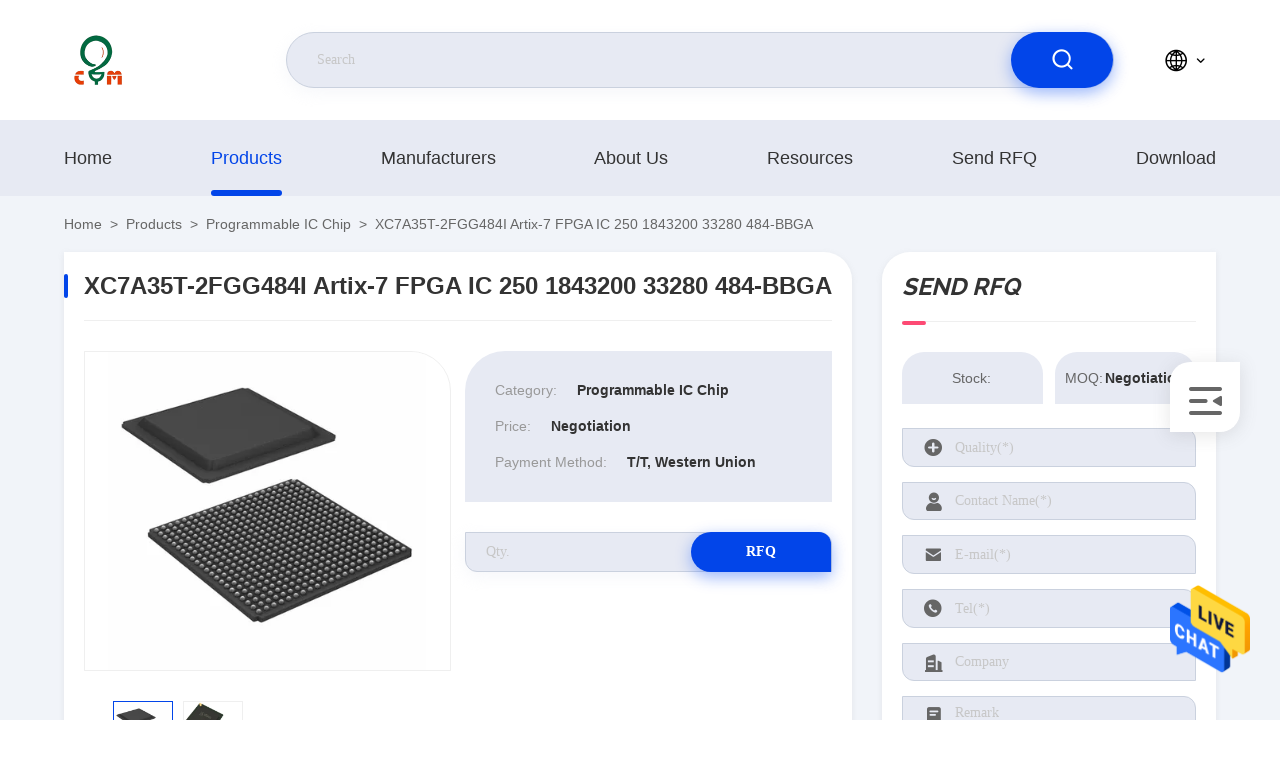

--- FILE ---
content_type: text/html
request_url: https://www.icmemorychip.com/sale-36234653-xc7a35t-2fgg484i-artix-7-fpga-ic-250-1843200-33280-484-bbga.html
body_size: 23961
content:

<!DOCTYPE html>
<html  lang=en >
<head>
	<meta charset="utf-8">
	<meta http-equiv="X-UA-Compatible" content="IE=edge">
	<meta name="viewport" content="width=device-width, initial-scale=1.0,minimum-scale=1.0,maximum-scale=1.0,user-scalable=no">
    <meta property="og:title" content="XC7A35T-2FGG484I Artix-7 FPGA IC 250 1843200 33280 484-BBGA" />
<meta property="og:description" content="High quality XC7A35T-2FGG484I Artix-7 FPGA IC 250 1843200 33280 484-BBGA from China, China's leading Artix-7 FPGA IC product, with strict quality control 484-BBGA FPGA IC factories, producing high quality XC7A35T-2FGG484I products." />
<meta property="og:type" content="product" />
<meta property="og:availability" content="instock" />
<meta property="og:site_name" content="ChongMing Group (HK) Int&#039;l Co., Ltd" />
<meta property="og:url" content="https://www.icmemorychip.com/sale-36234653-xc7a35t-2fgg484i-artix-7-fpga-ic-250-1843200-33280-484-bbga.html" />
<meta property="og:image" content="https://www.icmemorychip.com/photo/ps142884018-xc7a35t_2fgg484i_artix_7_fpga_ic_250_1843200_33280_484_bbga.jpg" />
<link rel="canonical" href="https://www.icmemorychip.com/sale-36234653-xc7a35t-2fgg484i-artix-7-fpga-ic-250-1843200-33280-484-bbga.html" />
<style type="text/css">
/*<![CDATA[*/
.consent__cookie {position: fixed;top: 0;left: 0;width: 100%;height: 0%;z-index: 100000;}.consent__cookie_bg {position: fixed;top: 0;left: 0;width: 100%;height: 100%;background: #000;opacity: .6;display: none }.consent__cookie_rel {position: fixed;bottom:0;left: 0;width: 100%;background: #fff;display: -webkit-box;display: -ms-flexbox;display: flex;flex-wrap: wrap;padding: 24px 80px;-webkit-box-sizing: border-box;box-sizing: border-box;-webkit-box-pack: justify;-ms-flex-pack: justify;justify-content: space-between;-webkit-transition: all ease-in-out .3s;transition: all ease-in-out .3s }.consent__close {position: absolute;top: 20px;right: 20px;cursor: pointer }.consent__close svg {fill: #777 }.consent__close:hover svg {fill: #000 }.consent__cookie_box {flex: 1;word-break: break-word;}.consent__warm {color: #777;font-size: 16px;margin-bottom: 12px;line-height: 19px }.consent__title {color: #333;font-size: 20px;font-weight: 600;margin-bottom: 12px;line-height: 23px }.consent__itxt {color: #333;font-size: 14px;margin-bottom: 12px;display: -webkit-box;display: -ms-flexbox;display: flex;-webkit-box-align: center;-ms-flex-align: center;align-items: center }.consent__itxt i {display: -webkit-inline-box;display: -ms-inline-flexbox;display: inline-flex;width: 28px;height: 28px;border-radius: 50%;background: #e0f9e9;margin-right: 8px;-webkit-box-align: center;-ms-flex-align: center;align-items: center;-webkit-box-pack: center;-ms-flex-pack: center;justify-content: center }.consent__itxt svg {fill: #3ca860 }.consent__txt {color: #a6a6a6;font-size: 14px;margin-bottom: 8px;line-height: 17px }.consent__btns {display: -webkit-box;display: -ms-flexbox;display: flex;-webkit-box-orient: vertical;-webkit-box-direction: normal;-ms-flex-direction: column;flex-direction: column;-webkit-box-pack: center;-ms-flex-pack: center;justify-content: center;flex-shrink: 0;}.consent__btn {width: 280px;height: 40px;line-height: 40px;text-align: center;background: #3ca860;color: #fff;border-radius: 4px;margin: 8px 0;-webkit-box-sizing: border-box;box-sizing: border-box;cursor: pointer }.consent__btn:hover {background: #00823b }.consent__btn.empty {color: #3ca860;border: 1px solid #3ca860;background: #fff }.consent__btn.empty:hover {background: #3ca860;color: #fff }.open .consent__cookie_bg {display: block }.open .consent__cookie_rel {bottom: 0 }@media (max-width: 760px) {.consent__btns {width: 100%;align-items: center;}.consent__cookie_rel {padding: 20px 24px }}.consent__cookie.open {display: block;}.consent__cookie {display: none;}
/*]]>*/
</style>
<script type="text/javascript">
/*<![CDATA[*/
window.isvideotpl = 0;window.detailurl = '';

var colorUrl = '';
var aisearch = 0;
window.playerReportUrl='/vod/view_count/report';
var g_tp = '';
var query_string = ["Products","Detail"];
var customtplcolor = 99710;
window.predomainsub = "";
/*]]>*/
</script>
<title>XC7A35T-2FGG484I Artix-7 FPGA IC 250 1843200 33280 484-BBGA</title>
    <meta name="keywords" content="Artix-7 FPGA IC, 484-BBGA FPGA IC, XC7A35T-2FGG484I, Programmable IC Chip" />
    <meta name="description" content="High quality XC7A35T-2FGG484I Artix-7 FPGA IC 250 1843200 33280 484-BBGA from China, China's leading Artix-7 FPGA IC product, with strict quality control 484-BBGA FPGA IC factories, producing high quality XC7A35T-2FGG484I products." />
     <link rel='preload'
					  href=/photo/icmemorychip/sitetpl/style/commonV2.css?ver=1691034296 as='style'><link type='text/css' rel='stylesheet'
					  href=/photo/icmemorychip/sitetpl/style/commonV2.css?ver=1691034296 media='all'></head>
<body>
<img src="/logo.gif" style="display:none" alt="logo"/>
    <div id="floatAd" style="z-index: 110000;position:absolute;right:30px;bottom:60px;height:79px;display: block;">
                                <a href="/webim/webim_tab.html" rel="nofollow" data-uid="97298" onclick= 'setwebimCookie(97298,36234653,0);' target="_blank">
            <img style="width: 80px;cursor: pointer;" alt='Send Message' src="/images/floatimage_chat.gif"/>
        </a>
                                </div>
<a style="display: none!important;" title="ChongMing Group (HK) Int'l Co., Ltd" class="float-inquiry" href="/contactnow.html" onclick='setinquiryCookie("{\"showproduct\":1,\"pid\":\"36234653\",\"name\":\"XC7A35T-2FGG484I Artix-7 FPGA IC 250 1843200 33280 484-BBGA\",\"source_url\":\"\\/sale-36234653-xc7a35t-2fgg484i-artix-7-fpga-ic-250-1843200-33280-484-bbga.html\",\"picurl\":\"\\/photo\\/pd142884018-xc7a35t_2fgg484i_artix_7_fpga_ic_250_1843200_33280_484_bbga.jpg\",\"propertyDetail\":[[\"Manufacturer:\",\"AMD Xilinx\"],[\"Description\",\"IC FPGA 250 I\\/O 484FBGA\"],[\"Category\",\"FPGAs (Field Programmable Gate Array)\"],[\"Package\\/Case\",\"484-BBGA\"]],\"company_name\":null,\"picurl_c\":\"\\/photo\\/pc142884018-xc7a35t_2fgg484i_artix_7_fpga_ic_250_1843200_33280_484_bbga.jpg\",\"price\":\"Negotiation\",\"username\":\"sales\",\"viewTime\":\"Last Login : 2 hours 57 minutes ago\",\"subject\":\"Please send me a quote on your XC7A35T-2FGG484I Artix-7 FPGA IC 250 1843200 33280 484-BBGA\",\"countrycode\":\"CN\"}");'></a>
<script>
    function getCookie(name) {
        var arr = document.cookie.match(new RegExp("(^| )" + name + "=([^;]*)(;|$)"));
        if (arr != null) {
            return unescape(arr[2]);
        }
        return null;
    }
    var is_new_mjy = '0';
    if (is_new_mjy==1 && isMobileDevice() && getCookie('webim_login_name') && getCookie('webim_buyer_id') && getCookie('webim_272828_seller_id')) {
        document.getElementById("floatAd").style.display = "none";
    }
    // 检测是否是移动端访问
    function isMobileDevice() {
        return /Android|webOS|iPhone|iPad|iPod|BlackBerry|IEMobile|Opera Mini/i.test(navigator.userAgent);
    }

</script>
<script>
var originProductInfo = '';
var originProductInfo = {"showproduct":1,"pid":"36234653","name":"XC7A35T-2FGG484I Artix-7 FPGA IC 250 1843200 33280 484-BBGA","source_url":"\/sale-36234653-xc7a35t-2fgg484i-artix-7-fpga-ic-250-1843200-33280-484-bbga.html","picurl":"\/photo\/pd142884018-xc7a35t_2fgg484i_artix_7_fpga_ic_250_1843200_33280_484_bbga.jpg","propertyDetail":[["Manufacturer:","AMD Xilinx"],["Description","IC FPGA 250 I\/O 484FBGA"],["Category","FPGAs (Field Programmable Gate Array)"],["Package\/Case","484-BBGA"]],"company_name":null,"picurl_c":"\/photo\/pc142884018-xc7a35t_2fgg484i_artix_7_fpga_ic_250_1843200_33280_484_bbga.jpg","price":"Negotiation","username":"sales","viewTime":"Last Login : 1 hours 57 minutes ago","subject":"Please send me more information on your XC7A35T-2FGG484I Artix-7 FPGA IC 250 1843200 33280 484-BBGA","countrycode":"CN"};
var save_url = "/contactsave.html";
var update_url = "/updateinquiry.html";
var productInfo = {};
var defaulProductInfo = {};
var myDate = new Date();
var curDate = myDate.getFullYear()+'-'+(parseInt(myDate.getMonth())+1)+'-'+myDate.getDate();
var message = '';
var default_pop = 1;
var leaveMessageDialog = document.getElementsByClassName('leave-message-dialog')[0]; // 获取弹层
var _$$ = function (dom) {
    return document.querySelectorAll(dom);
};
resInfo = originProductInfo;
defaulProductInfo.pid = resInfo['pid'];
defaulProductInfo.productName = resInfo['name'];
defaulProductInfo.productInfo = resInfo['propertyDetail'];
defaulProductInfo.productImg = resInfo['picurl_c'];
defaulProductInfo.subject = resInfo['subject'];
defaulProductInfo.productImgAlt = resInfo['name'];
var inquirypopup_tmp = 1;
var message = 'Dear,'+'\r\n'+"I am interested in"+' '+trim(resInfo['name'])+", could you send me more details such as type, size, MOQ, material, etc."+'\r\n'+"Thanks!"+'\r\n'+"Waiting for your reply.";
var message_1 = 'Dear,'+'\r\n'+"I am interested in"+' '+trim(resInfo['name'])+", could you send me more details such as type, size, MOQ, material, etc."+'\r\n'+"Thanks!"+'\r\n'+"Waiting for your reply.";
var message_2 = 'Hello,'+'\r\n'+"I am looking for"+' '+trim(resInfo['name'])+", please send me the price, specification and picture."+'\r\n'+"Your swift response will be highly appreciated."+'\r\n'+"Feel free to contact me for more information."+'\r\n'+"Thanks a lot.";
var message_3 = 'Hello,'+'\r\n'+trim(resInfo['name'])+' '+"meets my expectations."+'\r\n'+"Please give me the best price and some other product information."+'\r\n'+"Feel free to contact me via my mail."+'\r\n'+"Thanks a lot.";

var message_4 = 'Dear,'+'\r\n'+"What is the FOB price on your"+' '+trim(resInfo['name'])+'?'+'\r\n'+"Which is the nearest port name?"+'\r\n'+"Please reply me as soon as possible, it would be better to share further information."+'\r\n'+"Regards!";
var message_5 = 'Hi there,'+'\r\n'+"I am very interested in your"+' '+trim(resInfo['name'])+'.'+'\r\n'+"Please send me your product details."+'\r\n'+"Looking forward to your quick reply."+'\r\n'+"Feel free to contact me by mail."+'\r\n'+"Regards!";

var message_6 = 'Dear,'+'\r\n'+"Please provide us with information about your"+' '+trim(resInfo['name'])+", such as type, size, material, and of course the best price."+'\r\n'+"Looking forward to your quick reply."+'\r\n'+"Thank you!";
var message_7 = 'Dear,'+'\r\n'+"Can you supply"+' '+trim(resInfo['name'])+" for us?"+'\r\n'+"First we want a price list and some product details."+'\r\n'+"I hope to get reply asap and look forward to cooperation."+'\r\n'+"Thank you very much.";
var message_8 = 'hi,'+'\r\n'+"I am looking for"+' '+trim(resInfo['name'])+", please give me some more detailed product information."+'\r\n'+"I look forward to your reply."+'\r\n'+"Thank you!";
var message_9 = 'Hello,'+'\r\n'+"Your"+' '+trim(resInfo['name'])+" meets my requirements very well."+'\r\n'+"Please send me the price, specification, and similar model will be OK."+'\r\n'+"Feel free to chat with me."+'\r\n'+"Thanks!";
var message_10 = 'Dear,'+'\r\n'+"I want to know more about the details and quotation of"+' '+trim(resInfo['name'])+'.'+'\r\n'+"Feel free to contact me."+'\r\n'+"Regards!";

var r = getRandom(1,10);

defaulProductInfo.message = eval("message_"+r);

var mytAjax = {

    post: function(url, data, fn) {
        var xhr = new XMLHttpRequest();
        xhr.open("POST", url, true);
        xhr.setRequestHeader("Content-Type", "application/x-www-form-urlencoded;charset=UTF-8");
        xhr.setRequestHeader("X-Requested-With", "XMLHttpRequest");
        xhr.setRequestHeader('Content-Type','text/plain;charset=UTF-8');
        xhr.onreadystatechange = function() {
            if(xhr.readyState == 4 && (xhr.status == 200 || xhr.status == 304)) {
                fn.call(this, xhr.responseText);
            }
        };
        xhr.send(data);
    },

    postform: function(url, data, fn) {
        var xhr = new XMLHttpRequest();
        xhr.open("POST", url, true);
        xhr.setRequestHeader("X-Requested-With", "XMLHttpRequest");
        xhr.onreadystatechange = function() {
            if(xhr.readyState == 4 && (xhr.status == 200 || xhr.status == 304)) {
                fn.call(this, xhr.responseText);
            }
        };
        xhr.send(data);
    }
};
window.onload = function(){
    leaveMessageDialog = document.getElementsByClassName('leave-message-dialog')[0];
    if (window.localStorage.recordDialogStatus=='undefined' || (window.localStorage.recordDialogStatus!='undefined' && window.localStorage.recordDialogStatus != curDate)) {
        setTimeout(function(){
            if(parseInt(inquirypopup_tmp%10) == 1){
                creatDialog(defaulProductInfo, 1);
            }
        }, 6000);
    }
};
function trim(str)
{
    str = str.replace(/(^\s*)/g,"");
    return str.replace(/(\s*$)/g,"");
};
function getRandom(m,n){
    var num = Math.floor(Math.random()*(m - n) + n);
    return num;
};
function strBtn(param) {

    var starattextarea = document.getElementById("textareamessage").value.length;
    var email = document.getElementById("startEmail").value;

    var default_tip = document.querySelectorAll(".watermark_container").length;
    if (20 < starattextarea && starattextarea < 3000) {
        if(default_tip>0){
            document.getElementById("textareamessage1").parentNode.parentNode.nextElementSibling.style.display = "none";
        }else{
            document.getElementById("textareamessage1").parentNode.nextElementSibling.style.display = "none";
        }

    } else {
        if(default_tip>0){
            document.getElementById("textareamessage1").parentNode.parentNode.nextElementSibling.style.display = "block";
        }else{
            document.getElementById("textareamessage1").parentNode.nextElementSibling.style.display = "block";
        }

        return;
    }

    // var re = /^([a-zA-Z0-9_-])+@([a-zA-Z0-9_-])+\.([a-zA-Z0-9_-])+/i;/*邮箱不区分大小写*/
    var re = /^[a-zA-Z0-9][\w-]*(\.?[\w-]+)*@[a-zA-Z0-9-]+(\.[a-zA-Z0-9]+)+$/i;
    if (!re.test(email)) {
        document.getElementById("startEmail").nextElementSibling.style.display = "block";
        return;
    } else {
        document.getElementById("startEmail").nextElementSibling.style.display = "none";
    }

    var subject = document.getElementById("pop_subject").value;
    var pid = document.getElementById("pop_pid").value;
    var message = document.getElementById("textareamessage").value;
    var sender_email = document.getElementById("startEmail").value;
    var tel = '';
    if (document.getElementById("tel0") != undefined && document.getElementById("tel0") != '')
        tel = document.getElementById("tel0").value;
    var form_serialize = '&tel='+tel;

    form_serialize = form_serialize.replace(/\+/g, "%2B");
    mytAjax.post(save_url,"pid="+pid+"&subject="+subject+"&email="+sender_email+"&message="+(message)+form_serialize,function(res){
        var mes = JSON.parse(res);
        if(mes.status == 200){
            var iid = mes.iid;
            document.getElementById("pop_iid").value = iid;
            document.getElementById("pop_uuid").value = mes.uuid;

            if(typeof gtag_report_conversion === "function"){
                gtag_report_conversion();//执行统计js代码
            }
            if(typeof fbq === "function"){
                fbq('track','Purchase');//执行统计js代码
            }
        }
    });
    for (var index = 0; index < document.querySelectorAll(".dialog-content-pql").length; index++) {
        document.querySelectorAll(".dialog-content-pql")[index].style.display = "none";
    };
    $('#idphonepql').val(tel);
    document.getElementById("dialog-content-pql-id").style.display = "block";
    ;
};
function twoBtnOk(param) {

    var selectgender = document.getElementById("Mr").innerHTML;
    var iid = document.getElementById("pop_iid").value;
    var sendername = document.getElementById("idnamepql").value;
    var senderphone = document.getElementById("idphonepql").value;
    var sendercname = document.getElementById("idcompanypql").value;
    var uuid = document.getElementById("pop_uuid").value;
    var gender = 2;
    if(selectgender == 'Mr.') gender = 0;
    if(selectgender == 'Mrs.') gender = 1;
    var pid = document.getElementById("pop_pid").value;
    var form_serialize = '';

        form_serialize = form_serialize.replace(/\+/g, "%2B");

    mytAjax.post(update_url,"iid="+iid+"&gender="+gender+"&uuid="+uuid+"&name="+(sendername)+"&tel="+(senderphone)+"&company="+(sendercname)+form_serialize,function(res){});

    for (var index = 0; index < document.querySelectorAll(".dialog-content-pql").length; index++) {
        document.querySelectorAll(".dialog-content-pql")[index].style.display = "none";
    };
    document.getElementById("dialog-content-pql-ok").style.display = "block";

};
function toCheckMust(name) {
    $('#'+name+'error').hide();
}
function handClidk(param) {
    var starattextarea = document.getElementById("textareamessage1").value.length;
    var email = document.getElementById("startEmail1").value;
    var default_tip = document.querySelectorAll(".watermark_container").length;
    if (20 < starattextarea && starattextarea < 3000) {
        if(default_tip>0){
            document.getElementById("textareamessage1").parentNode.parentNode.nextElementSibling.style.display = "none";
        }else{
            document.getElementById("textareamessage1").parentNode.nextElementSibling.style.display = "none";
        }

    } else {
        if(default_tip>0){
            document.getElementById("textareamessage1").parentNode.parentNode.nextElementSibling.style.display = "block";
        }else{
            document.getElementById("textareamessage1").parentNode.nextElementSibling.style.display = "block";
        }

        return;
    }

    // var re = /^([a-zA-Z0-9_-])+@([a-zA-Z0-9_-])+\.([a-zA-Z0-9_-])+/i;
    var re = /^[a-zA-Z0-9][\w-]*(\.?[\w-]+)*@[a-zA-Z0-9-]+(\.[a-zA-Z0-9]+)+$/i;
    if (!re.test(email)) {
        document.getElementById("startEmail1").nextElementSibling.style.display = "block";
        return;
    } else {
        document.getElementById("startEmail1").nextElementSibling.style.display = "none";
    }

    var subject = document.getElementById("pop_subject").value;
    var pid = document.getElementById("pop_pid").value;
    var message = document.getElementById("textareamessage1").value;
    var sender_email = document.getElementById("startEmail1").value;
    var form_serialize = tel = '';
    if (document.getElementById("tel1") != undefined && document.getElementById("tel1") != '')
        tel = document.getElementById("tel1").value;
        mytAjax.post(save_url,"email="+sender_email+"&tel="+tel+"&pid="+pid+"&message="+message+"&subject="+subject+form_serialize,function(res){

        var mes = JSON.parse(res);
        if(mes.status == 200){
            var iid = mes.iid;
            document.getElementById("pop_iid").value = iid;
            document.getElementById("pop_uuid").value = mes.uuid;
            if(typeof gtag_report_conversion === "function"){
                gtag_report_conversion();//执行统计js代码
            }
        }

    });
    for (var index = 0; index < document.querySelectorAll(".dialog-content-pql").length; index++) {
        document.querySelectorAll(".dialog-content-pql")[index].style.display = "none";
    };
    $('#idphonepql').val(tel);
    document.getElementById("dialog-content-pql-id").style.display = "block";

};
window.addEventListener('load', function () {
    $('.checkbox-wrap label').each(function(){
        if($(this).find('input').prop('checked')){
            $(this).addClass('on')
        }else {
            $(this).removeClass('on')
        }
    })
    $(document).on('click', '.checkbox-wrap label' , function(ev){
        if (ev.target.tagName.toUpperCase() != 'INPUT') {
            $(this).toggleClass('on')
        }
    })
})

function hand_video(pdata) {
    data = JSON.parse(pdata);
    productInfo.productName = data.productName;
    productInfo.productInfo = data.productInfo;
    productInfo.productImg = data.productImg;
    productInfo.subject = data.subject;

    var message = 'Dear,'+'\r\n'+"I am interested in"+' '+trim(data.productName)+", could you send me more details such as type, size, quantity, material, etc."+'\r\n'+"Thanks!"+'\r\n'+"Waiting for your reply.";

    var message = 'Dear,'+'\r\n'+"I am interested in"+' '+trim(data.productName)+", could you send me more details such as type, size, MOQ, material, etc."+'\r\n'+"Thanks!"+'\r\n'+"Waiting for your reply.";
    var message_1 = 'Dear,'+'\r\n'+"I am interested in"+' '+trim(data.productName)+", could you send me more details such as type, size, MOQ, material, etc."+'\r\n'+"Thanks!"+'\r\n'+"Waiting for your reply.";
    var message_2 = 'Hello,'+'\r\n'+"I am looking for"+' '+trim(data.productName)+", please send me the price, specification and picture."+'\r\n'+"Your swift response will be highly appreciated."+'\r\n'+"Feel free to contact me for more information."+'\r\n'+"Thanks a lot.";
    var message_3 = 'Hello,'+'\r\n'+trim(data.productName)+' '+"meets my expectations."+'\r\n'+"Please give me the best price and some other product information."+'\r\n'+"Feel free to contact me via my mail."+'\r\n'+"Thanks a lot.";

    var message_4 = 'Dear,'+'\r\n'+"What is the FOB price on your"+' '+trim(data.productName)+'?'+'\r\n'+"Which is the nearest port name?"+'\r\n'+"Please reply me as soon as possible, it would be better to share further information."+'\r\n'+"Regards!";
    var message_5 = 'Hi there,'+'\r\n'+"I am very interested in your"+' '+trim(data.productName)+'.'+'\r\n'+"Please send me your product details."+'\r\n'+"Looking forward to your quick reply."+'\r\n'+"Feel free to contact me by mail."+'\r\n'+"Regards!";

    var message_6 = 'Dear,'+'\r\n'+"Please provide us with information about your"+' '+trim(data.productName)+", such as type, size, material, and of course the best price."+'\r\n'+"Looking forward to your quick reply."+'\r\n'+"Thank you!";
    var message_7 = 'Dear,'+'\r\n'+"Can you supply"+' '+trim(data.productName)+" for us?"+'\r\n'+"First we want a price list and some product details."+'\r\n'+"I hope to get reply asap and look forward to cooperation."+'\r\n'+"Thank you very much.";
    var message_8 = 'hi,'+'\r\n'+"I am looking for"+' '+trim(data.productName)+", please give me some more detailed product information."+'\r\n'+"I look forward to your reply."+'\r\n'+"Thank you!";
    var message_9 = 'Hello,'+'\r\n'+"Your"+' '+trim(data.productName)+" meets my requirements very well."+'\r\n'+"Please send me the price, specification, and similar model will be OK."+'\r\n'+"Feel free to chat with me."+'\r\n'+"Thanks!";
    var message_10 = 'Dear,'+'\r\n'+"I want to know more about the details and quotation of"+' '+trim(data.productName)+'.'+'\r\n'+"Feel free to contact me."+'\r\n'+"Regards!";

    var r = getRandom(1,10);

    productInfo.message = eval("message_"+r);
    if(parseInt(inquirypopup_tmp/10) == 1){
        productInfo.message = "";
    }
    productInfo.pid = data.pid;
    creatDialog(productInfo, 2);
};

function handDialog(pdata) {
    data = JSON.parse(pdata);
    productInfo.productName = data.productName;
    productInfo.productInfo = data.productInfo;
    productInfo.productImg = data.productImg;
    productInfo.subject = data.subject;

    var message = 'Dear,'+'\r\n'+"I am interested in"+' '+trim(data.productName)+", could you send me more details such as type, size, quantity, material, etc."+'\r\n'+"Thanks!"+'\r\n'+"Waiting for your reply.";

    var message = 'Dear,'+'\r\n'+"I am interested in"+' '+trim(data.productName)+", could you send me more details such as type, size, MOQ, material, etc."+'\r\n'+"Thanks!"+'\r\n'+"Waiting for your reply.";
    var message_1 = 'Dear,'+'\r\n'+"I am interested in"+' '+trim(data.productName)+", could you send me more details such as type, size, MOQ, material, etc."+'\r\n'+"Thanks!"+'\r\n'+"Waiting for your reply.";
    var message_2 = 'Hello,'+'\r\n'+"I am looking for"+' '+trim(data.productName)+", please send me the price, specification and picture."+'\r\n'+"Your swift response will be highly appreciated."+'\r\n'+"Feel free to contact me for more information."+'\r\n'+"Thanks a lot.";
    var message_3 = 'Hello,'+'\r\n'+trim(data.productName)+' '+"meets my expectations."+'\r\n'+"Please give me the best price and some other product information."+'\r\n'+"Feel free to contact me via my mail."+'\r\n'+"Thanks a lot.";

    var message_4 = 'Dear,'+'\r\n'+"What is the FOB price on your"+' '+trim(data.productName)+'?'+'\r\n'+"Which is the nearest port name?"+'\r\n'+"Please reply me as soon as possible, it would be better to share further information."+'\r\n'+"Regards!";
    var message_5 = 'Hi there,'+'\r\n'+"I am very interested in your"+' '+trim(data.productName)+'.'+'\r\n'+"Please send me your product details."+'\r\n'+"Looking forward to your quick reply."+'\r\n'+"Feel free to contact me by mail."+'\r\n'+"Regards!";

    var message_6 = 'Dear,'+'\r\n'+"Please provide us with information about your"+' '+trim(data.productName)+", such as type, size, material, and of course the best price."+'\r\n'+"Looking forward to your quick reply."+'\r\n'+"Thank you!";
    var message_7 = 'Dear,'+'\r\n'+"Can you supply"+' '+trim(data.productName)+" for us?"+'\r\n'+"First we want a price list and some product details."+'\r\n'+"I hope to get reply asap and look forward to cooperation."+'\r\n'+"Thank you very much.";
    var message_8 = 'hi,'+'\r\n'+"I am looking for"+' '+trim(data.productName)+", please give me some more detailed product information."+'\r\n'+"I look forward to your reply."+'\r\n'+"Thank you!";
    var message_9 = 'Hello,'+'\r\n'+"Your"+' '+trim(data.productName)+" meets my requirements very well."+'\r\n'+"Please send me the price, specification, and similar model will be OK."+'\r\n'+"Feel free to chat with me."+'\r\n'+"Thanks!";
    var message_10 = 'Dear,'+'\r\n'+"I want to know more about the details and quotation of"+' '+trim(data.productName)+'.'+'\r\n'+"Feel free to contact me."+'\r\n'+"Regards!";

    var r = getRandom(1,10);

    productInfo.message = eval("message_"+r);
    if(parseInt(inquirypopup_tmp/10) == 1){
        productInfo.message = "";
    }
    productInfo.pid = data.pid;
    creatDialog(productInfo, 2);
};

function closepql(param) {

    leaveMessageDialog.style.display = 'none';
};

function closepql2(param) {

    for (var index = 0; index < document.querySelectorAll(".dialog-content-pql").length; index++) {
        document.querySelectorAll(".dialog-content-pql")[index].style.display = "none";
    };
    document.getElementById("dialog-content-pql-ok").style.display = "block";
};

function decodeHtmlEntities(str) {
    var tempElement = document.createElement('div');
    tempElement.innerHTML = str;
    return tempElement.textContent || tempElement.innerText || '';
}

function initProduct(productInfo,type){

    productInfo.productName = decodeHtmlEntities(productInfo.productName);
    productInfo.message = decodeHtmlEntities(productInfo.message);

    leaveMessageDialog = document.getElementsByClassName('leave-message-dialog')[0];
    leaveMessageDialog.style.display = "block";
    if(type == 3){
        var popinquiryemail = document.getElementById("popinquiryemail").value;
        _$$("#startEmail1")[0].value = popinquiryemail;
    }else{
        _$$("#startEmail1")[0].value = "";
    }
    _$$("#startEmail")[0].value = "";
    _$$("#idnamepql")[0].value = "";
    _$$("#idphonepql")[0].value = "";
    _$$("#idcompanypql")[0].value = "";

    _$$("#pop_pid")[0].value = productInfo.pid;
    _$$("#pop_subject")[0].value = productInfo.subject;
    
    if(parseInt(inquirypopup_tmp/10) == 1){
        productInfo.message = "";
    }

    _$$("#textareamessage1")[0].value = productInfo.message;
    _$$("#textareamessage")[0].value = productInfo.message;

    _$$("#dialog-content-pql-id .titlep")[0].innerHTML = productInfo.productName;
    _$$("#dialog-content-pql-id img")[0].setAttribute("src", productInfo.productImg);
    _$$("#dialog-content-pql-id img")[0].setAttribute("alt", productInfo.productImgAlt);

    _$$("#dialog-content-pql-id-hand img")[0].setAttribute("src", productInfo.productImg);
    _$$("#dialog-content-pql-id-hand img")[0].setAttribute("alt", productInfo.productImgAlt);
    _$$("#dialog-content-pql-id-hand .titlep")[0].innerHTML = productInfo.productName;

    if (productInfo.productInfo.length > 0) {
        var ul2, ul;
        ul = document.createElement("ul");
        for (var index = 0; index < productInfo.productInfo.length; index++) {
            var el = productInfo.productInfo[index];
            var li = document.createElement("li");
            var span1 = document.createElement("span");
            span1.innerHTML = el[0] + ":";
            var span2 = document.createElement("span");
            span2.innerHTML = el[1];
            li.appendChild(span1);
            li.appendChild(span2);
            ul.appendChild(li);

        }
        ul2 = ul.cloneNode(true);
        if (type === 1) {
            _$$("#dialog-content-pql-id .left")[0].replaceChild(ul, _$$("#dialog-content-pql-id .left ul")[0]);
        } else {
            _$$("#dialog-content-pql-id-hand .left")[0].replaceChild(ul2, _$$("#dialog-content-pql-id-hand .left ul")[0]);
            _$$("#dialog-content-pql-id .left")[0].replaceChild(ul, _$$("#dialog-content-pql-id .left ul")[0]);
        }
    };
    for (var index = 0; index < _$$("#dialog-content-pql-id .right ul li").length; index++) {
        _$$("#dialog-content-pql-id .right ul li")[index].addEventListener("click", function (params) {
            _$$("#dialog-content-pql-id .right #Mr")[0].innerHTML = this.innerHTML
        }, false)

    };

};
function closeInquiryCreateDialog() {
    document.getElementById("xuanpan_dialog_box_pql").style.display = "none";
};
function showInquiryCreateDialog() {
    document.getElementById("xuanpan_dialog_box_pql").style.display = "block";
};
function submitPopInquiry(){
    var message = document.getElementById("inquiry_message").value;
    var email = document.getElementById("inquiry_email").value;
    var subject = defaulProductInfo.subject;
    var pid = defaulProductInfo.pid;
    if (email === undefined) {
        showInquiryCreateDialog();
        document.getElementById("inquiry_email").style.border = "1px solid red";
        return false;
    };
    if (message === undefined) {
        showInquiryCreateDialog();
        document.getElementById("inquiry_message").style.border = "1px solid red";
        return false;
    };
    if (email.search(/^\w+((-\w+)|(\.\w+))*\@[A-Za-z0-9]+((\.|-)[A-Za-z0-9]+)*\.[A-Za-z0-9]+$/) == -1) {
        document.getElementById("inquiry_email").style.border= "1px solid red";
        showInquiryCreateDialog();
        return false;
    } else {
        document.getElementById("inquiry_email").style.border= "";
    };
    if (message.length < 20 || message.length >3000) {
        showInquiryCreateDialog();
        document.getElementById("inquiry_message").style.border = "1px solid red";
        return false;
    } else {
        document.getElementById("inquiry_message").style.border = "";
    };
    var tel = '';
    if (document.getElementById("tel") != undefined && document.getElementById("tel") != '')
        tel = document.getElementById("tel").value;

    mytAjax.post(save_url,"pid="+pid+"&subject="+subject+"&email="+email+"&message="+(message)+'&tel='+tel,function(res){
        var mes = JSON.parse(res);
        if(mes.status == 200){
            var iid = mes.iid;
            document.getElementById("pop_iid").value = iid;
            document.getElementById("pop_uuid").value = mes.uuid;

        }
    });
    initProduct(defaulProductInfo);
    for (var index = 0; index < document.querySelectorAll(".dialog-content-pql").length; index++) {
        document.querySelectorAll(".dialog-content-pql")[index].style.display = "none";
    };
    $('#idphonepql').val(tel);
    document.getElementById("dialog-content-pql-id").style.display = "block";

};

//带附件上传
function submitPopInquiryfile(email_id,message_id,check_sort,name_id,phone_id,company_id,attachments){

    if(typeof(check_sort) == 'undefined'){
        check_sort = 0;
    }
    var message = document.getElementById(message_id).value;
    var email = document.getElementById(email_id).value;
    var attachments = document.getElementById(attachments).value;
    if(typeof(name_id) !== 'undefined' && name_id != ""){
        var name  = document.getElementById(name_id).value;
    }
    if(typeof(phone_id) !== 'undefined' && phone_id != ""){
        var phone = document.getElementById(phone_id).value;
    }
    if(typeof(company_id) !== 'undefined' && company_id != ""){
        var company = document.getElementById(company_id).value;
    }
    var subject = defaulProductInfo.subject;
    var pid = defaulProductInfo.pid;

    if(check_sort == 0){
        if (email === undefined) {
            showInquiryCreateDialog();
            document.getElementById(email_id).style.border = "1px solid red";
            return false;
        };
        if (message === undefined) {
            showInquiryCreateDialog();
            document.getElementById(message_id).style.border = "1px solid red";
            return false;
        };

        if (email.search(/^\w+((-\w+)|(\.\w+))*\@[A-Za-z0-9]+((\.|-)[A-Za-z0-9]+)*\.[A-Za-z0-9]+$/) == -1) {
            document.getElementById(email_id).style.border= "1px solid red";
            showInquiryCreateDialog();
            return false;
        } else {
            document.getElementById(email_id).style.border= "";
        };
        if (message.length < 20 || message.length >3000) {
            showInquiryCreateDialog();
            document.getElementById(message_id).style.border = "1px solid red";
            return false;
        } else {
            document.getElementById(message_id).style.border = "";
        };
    }else{

        if (message === undefined) {
            showInquiryCreateDialog();
            document.getElementById(message_id).style.border = "1px solid red";
            return false;
        };

        if (email === undefined) {
            showInquiryCreateDialog();
            document.getElementById(email_id).style.border = "1px solid red";
            return false;
        };

        if (message.length < 20 || message.length >3000) {
            showInquiryCreateDialog();
            document.getElementById(message_id).style.border = "1px solid red";
            return false;
        } else {
            document.getElementById(message_id).style.border = "";
        };

        if (email.search(/^\w+((-\w+)|(\.\w+))*\@[A-Za-z0-9]+((\.|-)[A-Za-z0-9]+)*\.[A-Za-z0-9]+$/) == -1) {
            document.getElementById(email_id).style.border= "1px solid red";
            showInquiryCreateDialog();
            return false;
        } else {
            document.getElementById(email_id).style.border= "";
        };

    };

    mytAjax.post(save_url,"pid="+pid+"&subject="+subject+"&email="+email+"&message="+message+"&company="+company+"&attachments="+attachments,function(res){
        var mes = JSON.parse(res);
        if(mes.status == 200){
            var iid = mes.iid;
            document.getElementById("pop_iid").value = iid;
            document.getElementById("pop_uuid").value = mes.uuid;

            if(typeof gtag_report_conversion === "function"){
                gtag_report_conversion();//执行统计js代码
            }
            if(typeof fbq === "function"){
                fbq('track','Purchase');//执行统计js代码
            }
        }
    });
    initProduct(defaulProductInfo);

    if(name !== undefined && name != ""){
        _$$("#idnamepql")[0].value = name;
    }

    if(phone !== undefined && phone != ""){
        _$$("#idphonepql")[0].value = phone;
    }

    if(company !== undefined && company != ""){
        _$$("#idcompanypql")[0].value = company;
    }

    for (var index = 0; index < document.querySelectorAll(".dialog-content-pql").length; index++) {
        document.querySelectorAll(".dialog-content-pql")[index].style.display = "none";
    };
    document.getElementById("dialog-content-pql-id").style.display = "block";

};
function submitPopInquiryByParam(email_id,message_id,check_sort,name_id,phone_id,company_id){

    if(typeof(check_sort) == 'undefined'){
        check_sort = 0;
    }

    var senderphone = '';
    var message = document.getElementById(message_id).value;
    var email = document.getElementById(email_id).value;
    if(typeof(name_id) !== 'undefined' && name_id != ""){
        var name  = document.getElementById(name_id).value;
    }
    if(typeof(phone_id) !== 'undefined' && phone_id != ""){
        var phone = document.getElementById(phone_id).value;
        senderphone = phone;
    }
    if(typeof(company_id) !== 'undefined' && company_id != ""){
        var company = document.getElementById(company_id).value;
    }
    var subject = defaulProductInfo.subject;
    var pid = defaulProductInfo.pid;

    if(check_sort == 0){
        if (email === undefined) {
            showInquiryCreateDialog();
            document.getElementById(email_id).style.border = "1px solid red";
            return false;
        };
        if (message === undefined) {
            showInquiryCreateDialog();
            document.getElementById(message_id).style.border = "1px solid red";
            return false;
        };

        if (email.search(/^\w+((-\w+)|(\.\w+))*\@[A-Za-z0-9]+((\.|-)[A-Za-z0-9]+)*\.[A-Za-z0-9]+$/) == -1) {
            document.getElementById(email_id).style.border= "1px solid red";
            showInquiryCreateDialog();
            return false;
        } else {
            document.getElementById(email_id).style.border= "";
        };
        if (message.length < 20 || message.length >3000) {
            showInquiryCreateDialog();
            document.getElementById(message_id).style.border = "1px solid red";
            return false;
        } else {
            document.getElementById(message_id).style.border = "";
        };
    }else{

        if (message === undefined) {
            showInquiryCreateDialog();
            document.getElementById(message_id).style.border = "1px solid red";
            return false;
        };

        if (email === undefined) {
            showInquiryCreateDialog();
            document.getElementById(email_id).style.border = "1px solid red";
            return false;
        };

        if (message.length < 20 || message.length >3000) {
            showInquiryCreateDialog();
            document.getElementById(message_id).style.border = "1px solid red";
            return false;
        } else {
            document.getElementById(message_id).style.border = "";
        };

        if (email.search(/^\w+((-\w+)|(\.\w+))*\@[A-Za-z0-9]+((\.|-)[A-Za-z0-9]+)*\.[A-Za-z0-9]+$/) == -1) {
            document.getElementById(email_id).style.border= "1px solid red";
            showInquiryCreateDialog();
            return false;
        } else {
            document.getElementById(email_id).style.border= "";
        };

    };

    var productsku = "";
    if($("#product_sku").length > 0){
        productsku = $("#product_sku").html();
    }

    mytAjax.post(save_url,"tel="+senderphone+"&pid="+pid+"&subject="+subject+"&email="+email+"&message="+message+"&messagesku="+encodeURI(productsku),function(res){
        var mes = JSON.parse(res);
        if(mes.status == 200){
            var iid = mes.iid;
            document.getElementById("pop_iid").value = iid;
            document.getElementById("pop_uuid").value = mes.uuid;

            if(typeof gtag_report_conversion === "function"){
                gtag_report_conversion();//执行统计js代码
            }
            if(typeof fbq === "function"){
                fbq('track','Purchase');//执行统计js代码
            }
        }
    });
    initProduct(defaulProductInfo);

    if(name !== undefined && name != ""){
        _$$("#idnamepql")[0].value = name;
    }

    if(phone !== undefined && phone != ""){
        _$$("#idphonepql")[0].value = phone;
    }

    if(company !== undefined && company != ""){
        _$$("#idcompanypql")[0].value = company;
    }

    for (var index = 0; index < document.querySelectorAll(".dialog-content-pql").length; index++) {
        document.querySelectorAll(".dialog-content-pql")[index].style.display = "none";

    };
    document.getElementById("dialog-content-pql-id").style.display = "block";

};

function creat_videoDialog(productInfo, type) {

    if(type == 1){
        if(default_pop != 1){
            return false;
        }
        window.localStorage.recordDialogStatus = curDate;
    }else{
        default_pop = 0;
    }
    initProduct(productInfo, type);
    if (type === 1) {
        // 自动弹出
        for (var index = 0; index < document.querySelectorAll(".dialog-content-pql").length; index++) {

            document.querySelectorAll(".dialog-content-pql")[index].style.display = "none";
        };
        document.getElementById("dialog-content-pql").style.display = "block";
    } else {
        // 手动弹出
        for (var index = 0; index < document.querySelectorAll(".dialog-content-pql").length; index++) {
            document.querySelectorAll(".dialog-content-pql")[index].style.display = "none";
        };
        document.getElementById("dialog-content-pql-id-hand").style.display = "block";
    }
}

function creatDialog(productInfo, type) {

    if(type == 1){
        if(default_pop != 1){
            return false;
        }
        window.localStorage.recordDialogStatus = curDate;
    }else{
        default_pop = 0;
    }
    initProduct(productInfo, type);
    if (type === 1) {
        // 自动弹出
        for (var index = 0; index < document.querySelectorAll(".dialog-content-pql").length; index++) {

            document.querySelectorAll(".dialog-content-pql")[index].style.display = "none";
        };
        document.getElementById("dialog-content-pql").style.display = "block";
    } else {
        // 手动弹出
        for (var index = 0; index < document.querySelectorAll(".dialog-content-pql").length; index++) {
            document.querySelectorAll(".dialog-content-pql")[index].style.display = "none";
        };
        document.getElementById("dialog-content-pql-id-hand").style.display = "block";
    }
}

//带邮箱信息打开询盘框 emailtype=1表示带入邮箱
function openDialog(emailtype){
    var type = 2;//不带入邮箱，手动弹出
    if(emailtype == 1){
        var popinquiryemail = document.getElementById("popinquiryemail").value;
        // var re = /^([a-zA-Z0-9_-])+@([a-zA-Z0-9_-])+\.([a-zA-Z0-9_-])+/i;
        var re = /^[a-zA-Z0-9][\w-]*(\.?[\w-]+)*@[a-zA-Z0-9-]+(\.[a-zA-Z0-9]+)+$/i;
        if (!re.test(popinquiryemail)) {
            //前端提示样式;
            showInquiryCreateDialog();
            document.getElementById("popinquiryemail").style.border = "1px solid red";
            return false;
        } else {
            //前端提示样式;
        }
        var type = 3;
    }
    creatDialog(defaulProductInfo,type);
}

//上传附件
function inquiryUploadFile(){
    var fileObj = document.querySelector("#fileId").files[0];
    //构建表单数据
    var formData = new FormData();
    var filesize = fileObj.size;
    if(filesize > 10485760 || filesize == 0) {
        document.getElementById("filetips").style.display = "block";
        return false;
    }else {
        document.getElementById("filetips").style.display = "none";
    }
    formData.append('popinquiryfile', fileObj);
    document.getElementById("quotefileform").reset();
    var save_url = "/inquiryuploadfile.html";
    mytAjax.postform(save_url,formData,function(res){
        var mes = JSON.parse(res);
        if(mes.status == 200){
            document.getElementById("uploader-file-info").innerHTML = document.getElementById("uploader-file-info").innerHTML + "<span class=op>"+mes.attfile.name+"<a class=delatt id=att"+mes.attfile.id+" onclick=delatt("+mes.attfile.id+");>Delete</a></span>";
            var nowattachs = document.getElementById("attachments").value;
            if( nowattachs !== ""){
                var attachs = JSON.parse(nowattachs);
                attachs[mes.attfile.id] = mes.attfile;
            }else{
                var attachs = {};
                attachs[mes.attfile.id] = mes.attfile;
            }
            document.getElementById("attachments").value = JSON.stringify(attachs);
        }
    });
}
//附件删除
function delatt(attid)
{
    var nowattachs = document.getElementById("attachments").value;
    if( nowattachs !== ""){
        var attachs = JSON.parse(nowattachs);
        if(attachs[attid] == ""){
            return false;
        }
        var formData = new FormData();
        var delfile = attachs[attid]['filename'];
        var save_url = "/inquirydelfile.html";
        if(delfile != "") {
            formData.append('delfile', delfile);
            mytAjax.postform(save_url, formData, function (res) {
                if(res !== "") {
                    var mes = JSON.parse(res);
                    if (mes.status == 200) {
                        delete attachs[attid];
                        document.getElementById("attachments").value = JSON.stringify(attachs);
                        var s = document.getElementById("att"+attid);
                        s.parentNode.remove();
                    }
                }
            });
        }
    }else{
        return false;
    }
}

</script>
<div class="leave-message-dialog" style="display: none">
<style>
    .leave-message-dialog .close:before, .leave-message-dialog .close:after{
        content:initial;
    }
</style>
<div class="dialog-content-pql" id="dialog-content-pql" style="display: none">
    <span class="close" onclick="closepql()"><img src="/images/close.png" alt="close"></span>
    <div class="title">
        <p class="firstp-pql">Leave a Message</p>
        <p class="lastp-pql">We will call you back soon!</p>
    </div>
    <div class="form">
        <div class="textarea">
            <textarea style='font-family: robot;'  name="" id="textareamessage" cols="30" rows="10" style="margin-bottom:14px;width:100%"
                placeholder="Please enter your inquiry details."></textarea>
        </div>
        <p class="error-pql"> <span class="icon-pql"><img src="/images/error.png" alt="ChongMing Group (HK) Int'l Co., Ltd"></span> Your message must be between 20-3,000 characters!</p>
        <input id="startEmail" type="text" placeholder="Enter your E-mail" onkeydown="if(event.keyCode === 13){ strBtn();}">
        <p class="error-pql"><span class="icon-pql"><img src="/images/error.png" alt="ChongMing Group (HK) Int'l Co., Ltd"></span> Please check your E-mail! </p>
                <div class="operations">
            <div class='btn' id="submitStart" type="submit" onclick="strBtn()">SUBMIT</div>
        </div>
            </div>
</div>
<div class="dialog-content-pql dialog-content-pql-id" id="dialog-content-pql-id" style="display:none">
        <span class="close" onclick="closepql2()"><svg t="1648434466530" class="icon" viewBox="0 0 1024 1024" version="1.1" xmlns="http://www.w3.org/2000/svg" p-id="2198" width="16" height="16"><path d="M576 512l277.333333 277.333333-64 64-277.333333-277.333333L234.666667 853.333333 170.666667 789.333333l277.333333-277.333333L170.666667 234.666667 234.666667 170.666667l277.333333 277.333333L789.333333 170.666667 853.333333 234.666667 576 512z" fill="#444444" p-id="2199"></path></svg></span>
    <div class="left">
        <div class="img"><img></div>
        <p class="titlep"></p>
        <ul> </ul>
    </div>
    <div class="right">
                <p class="title">More information facilitates better communication.</p>
                <div style="position: relative;">
            <div class="mr"> <span id="Mr">Mr.</span>
                <ul>
                    <li>Mr.</li>
                    <li>Mrs.</li>
                </ul>
            </div>
            <input style="text-indent: 80px;" type="text" id="idnamepql" placeholder="Input your name">
        </div>
        <input type="text"  id="idphonepql"  placeholder="Phone Number">
        <input type="text" id="idcompanypql"  placeholder="Company" onkeydown="if(event.keyCode === 13){ twoBtnOk();}">
                <div class="btn form_new" id="twoBtnOk" onclick="twoBtnOk()">OK</div>
    </div>
</div>

<div class="dialog-content-pql dialog-content-pql-ok" id="dialog-content-pql-ok" style="display:none">
        <span class="close" onclick="closepql()"><svg t="1648434466530" class="icon" viewBox="0 0 1024 1024" version="1.1" xmlns="http://www.w3.org/2000/svg" p-id="2198" width="16" height="16"><path d="M576 512l277.333333 277.333333-64 64-277.333333-277.333333L234.666667 853.333333 170.666667 789.333333l277.333333-277.333333L170.666667 234.666667 234.666667 170.666667l277.333333 277.333333L789.333333 170.666667 853.333333 234.666667 576 512z" fill="#444444" p-id="2199"></path></svg></span>
    <div class="duihaook"></div>
        <p class="title">Submitted successfully!</p>
        <p class="p1" style="text-align: center; font-size: 18px; margin-top: 14px;">We will call you back soon!</p>
    <div class="btn" onclick="closepql()" id="endOk" style="margin: 0 auto;margin-top: 50px;">OK</div>
</div>
<div class="dialog-content-pql dialog-content-pql-id dialog-content-pql-id-hand" id="dialog-content-pql-id-hand"
    style="display:none">
     <input type="hidden" name="pop_pid" id="pop_pid" value="0">
     <input type="hidden" name="pop_subject" id="pop_subject" value="">
     <input type="hidden" name="pop_iid" id="pop_iid" value="0">
     <input type="hidden" name="pop_uuid" id="pop_uuid" value="0">
        <span class="close" onclick="closepql()"><svg t="1648434466530" class="icon" viewBox="0 0 1024 1024" version="1.1" xmlns="http://www.w3.org/2000/svg" p-id="2198" width="16" height="16"><path d="M576 512l277.333333 277.333333-64 64-277.333333-277.333333L234.666667 853.333333 170.666667 789.333333l277.333333-277.333333L170.666667 234.666667 234.666667 170.666667l277.333333 277.333333L789.333333 170.666667 853.333333 234.666667 576 512z" fill="#444444" p-id="2199"></path></svg></span>
    <div class="left">
        <div class="img"><img></div>
        <p class="titlep"></p>
        <ul> </ul>
    </div>
    <div class="right" style="float:right">
                <div class="title">
            <p class="firstp-pql">Leave a Message</p>
            <p class="lastp-pql">We will call you back soon!</p>
        </div>
                <div class="form">
            <div class="textarea">
                <textarea style='font-family: robot;' name="message" id="textareamessage1" cols="30" rows="10"
                    placeholder="Please enter your inquiry details."></textarea>
            </div>
            <p class="error-pql"> <span class="icon-pql"><img src="/images/error.png" alt="ChongMing Group (HK) Int'l Co., Ltd"></span> Your message must be between 20-3,000 characters!</p>

                            <input style="display:none" id="tel1" name="tel" type="text" oninput="value=value.replace(/[^0-9_+-]/g,'');" placeholder="Phone Number">
                        <input id='startEmail1' name='email' data-type='1' type='text'
                   placeholder="Enter your E-mail"
                   onkeydown='if(event.keyCode === 13){ handClidk();}'>
            
            <p class='error-pql'><span class='icon-pql'>
                    <img src="/images/error.png" alt="ChongMing Group (HK) Int'l Co., Ltd"></span> Please check your E-mail!            </p>

            <div class="operations">
                <div class='btn' id="submitStart1" type="submit" onclick="handClidk()">SUBMIT</div>
            </div>
        </div>
    </div>
</div>
</div>
<div id="xuanpan_dialog_box_pql" class="xuanpan_dialog_box_pql"
    style="display:none;background:rgba(0,0,0,.6);width:100%;height:100%;position: fixed;top:0;left:0;z-index: 999999;">
    <div class="box_pql"
      style="width:526px;height:206px;background:rgba(255,255,255,1);opacity:1;border-radius:4px;position: absolute;left: 50%;top: 50%;transform: translate(-50%,-50%);">
      <div onclick="closeInquiryCreateDialog()" class="close close_create_dialog"
        style="cursor: pointer;height:42px;width:40px;float:right;padding-top: 16px;"><span
          style="display: inline-block;width: 25px;height: 2px;background: rgb(114, 114, 114);transform: rotate(45deg); "><span
            style="display: block;width: 25px;height: 2px;background: rgb(114, 114, 114);transform: rotate(-90deg); "></span></span>
      </div>
      <div
        style="height: 72px; overflow: hidden; text-overflow: ellipsis; display:-webkit-box;-ebkit-line-clamp: 3;-ebkit-box-orient: vertical; margin-top: 58px; padding: 0 84px; font-size: 18px; color: rgba(51, 51, 51, 1); text-align: center; ">
        Please leave your correct email and detailed requirements (20-3,000 characters).</div>
      <div onclick="closeInquiryCreateDialog()" class="close_create_dialog"
        style="width: 139px; height: 36px; background: rgba(253, 119, 34, 1); border-radius: 4px; margin: 16px auto; color: rgba(255, 255, 255, 1); font-size: 18px; line-height: 36px; text-align: center;">
        OK</div>
    </div>
</div>
<!--<a style="display: none" title='' href="/webim/webim_tab.html" class="footer_webim_a" rel="nofollow" onclick= 'setwebimCookie(,,);' target="_blank">
    <div class="footer_webim" style="display:none">
        <div class="chat-button-content">
            <i class="chat-button"></i>
        </div>
    </div>
</a>-->

<div data-head='head'>
<div class="header2_ic_99710">
    <div class="model-close" style="display: none;"></div>
    <div class="aside-navbar-wrap">
        <nav class="modelmenu">
            <div class="model-title">
                <a href="/" title="Home" class="logo">
                    <img src="/logo.gif" alt="ChongMing Group (HK) Int'l Co., Ltd">
                </a>
                <i class='icon feitian ft-close2'></i>
            </div>
            <div class="model bd" style="opacity: 1;">
                <div class="item">
                    <div class="model-item-header"> <a href="/" title="Home" class="nav_item active">Home</a></div>
                </div>
                <div class="item topborder">
                    <div class="model-item-header">
                        <a href="/products.html" title="Products">products</a><em class="icon feitian ft-down1"></em>
                    </div>
                    <ul>
                                                    <li>
                                                                    <li><a href=/supplier-4042692-flash-memory-ic-chip title="Flash Memory IC Chip"><h2>Flash Memory IC Chip</h2> (2423)</a></li>
                                                            </li>
                                                    <li>
                                                                    <li><a href=/supplier-4042693-programmable-ic-chip title="Programmable IC Chip"><h2>Programmable IC Chip</h2> (148)</a></li>
                                                            </li>
                                                    <li>
                                                                    <li><a href=/supplier-4042697-computer-ic-chips title="Computer IC Chips"><h2>Computer IC Chips</h2> (34)</a></li>
                                                            </li>
                                                    <li>
                                                                    <li><a href=/supplier-4042694-led-driver-ics title="LED Driver ICs"><h2>LED Driver ICs</h2> (144)</a></li>
                                                            </li>
                                                    <li>
                                                                    <li><a href=/supplier-4042700-power-management-ics title="Power Management ICs"><h2>Power Management ICs</h2> (1000)</a></li>
                                                            </li>
                                                    <li>
                                                                    <li><a href=/supplier-4056094-integrated-circuit-chips title="Integrated Circuit Chips"><h2>Integrated Circuit Chips</h2> (41211)</a></li>
                                                            </li>
                                                    <li>
                                                                    <li><a href=/supplier-4042699-mcu-microcontroller-unit title="MCU Microcontroller Unit"><h2>MCU Microcontroller Unit</h2> (535)</a></li>
                                                            </li>
                                                    <li>
                                                                    <li><a href=/supplier-4056095-display-driver-ics title="Display Driver ICs"><h2>Display Driver ICs</h2> (382)</a></li>
                                                            </li>
                                                    <li>
                                                                    <li><a href=/supplier-4042698-igbt-power-module title="IGBT Power Module"><h2>IGBT Power Module</h2> (153)</a></li>
                                                            </li>
                                                    <li>
                                                                    <li><a href=/supplier-4042701-amplifier-ic-chips title="Amplifier IC Chips"><h2>Amplifier IC Chips</h2> (358)</a></li>
                                                            </li>
                                                    <li>
                                                                    <li><a href=/supplier-4167998-electronic-ic-chips title="Electronic IC Chips"><h2>Electronic IC Chips</h2> (3345)</a></li>
                                                            </li>
                                                    <li>
                                                                    <li><a href=/supplier-4289785-electronic-components title="Electronic Components"><h2>Electronic Components</h2> (279)</a></li>
                                                            </li>
                                            </ul>
                </div>
                <div class="item">
                    <div class="model-item-header"><a href='/brands.html' title="Manufacturers" class="nav_item">manufacturers</a></div>
                </div>
                <div class="item topborder">
                    <div class="model-item-header">
                        <span>About us</sapn><em class="icon feitian ft-down1"></em>
                    </div>
                    <ul class="m-ul">
                        <li><a href="/aboutus.html" title="About Us">Company Profile</a></li>
                        <li><a href="/contactus.html" title="Contact">Contact Us</a></li>
                        <li><a href="/certificate.html" title="Certificate">ISO Certificate</a></li>
                        <li><a href="/quality.html" title="Quality Control">Quality Control</a></li>
                        <li><a href="/privacy.html" title="China ChongMing Group (HK) Int'l Co., Ltd privacy policy">Privacy Policy</a></li>
                        <li><a href="/faqs.html" title="Help Center">Help Center</a></li>
                        
                                                <li><a href="/video.html" target="_blank" title="Videos">Videos</a></li>
                                                                    </ul>
                </div>
                
                                <div class="item">
                    <div class="model-item-header"><a href="/cases.html" title="Resources" class="nav_item">Resources</a></div>
                </div>
                 <div class="item">
                    <div class="model-item-header"><a href="/contactnow.html" title="Quote" class="nav_item">Send RFQ</a></div>
                </div>
                 <div class="item">
                    <div class="model-item-header"><a href="/document.html" title="Document" class="nav_item">download</a></div>
                </div>
            </div>
        </nav>
    </div>
    <div class="search_top_main">
        <a href="/" title="Home" class="logo">
          <img src="/logo.gif" alt="ChongMing Group (HK) Int'l Co., Ltd">
        </a>
         <form
            class="inp-box"
            id="formSearch"
            method="POST"
            onsubmit="return jsWidgetSearch(this,'');">
              <input 
                tonchange="(e)=>{ e.stopPropagation();}"
                type="text"
                name="keyword"
                placeholder="Search">
              <button aria-label="search" class="btn boxsearch">
                <i class='icon feitian ft-search1'></i>
              </button>
        </form>
        <div class="lang-wrap">
          <i class='icon feitian ft-language2'></i>
          <i class='icon feitian ft-down1'></i>
          <div class="lang-list">
                            <a class="item" href="https://www.icmemorychip.com/sale-36234653-xc7a35t-2fgg484i-artix-7-fpga-ic-250-1843200-33280-484-bbga.html" title="english">english</a>
                            <a class="item" href="https://french.icmemorychip.com/sale-36234653-xc7a35t-2fgg484i-artix-7-fpga-ic-250-1843200-33280-484-bbga.html" title="français">français</a>
                            <a class="item" href="https://german.icmemorychip.com/sale-36234653-xc7a35t-2fgg484i-artix-7-fpga-ic-250-1843200-33280-484-bbga.html" title="Deutsch">Deutsch</a>
                            <a class="item" href="https://italian.icmemorychip.com/sale-36234653-xc7a35t-2fgg484i-artix-7-fpga-ic-250-1843200-33280-484-bbga.html" title="Italiano">Italiano</a>
                            <a class="item" href="https://russian.icmemorychip.com/sale-36234653-xc7a35t-2fgg484i-artix-7-fpga-ic-250-1843200-33280-484-bbga.html" title="Русский">Русский</a>
                            <a class="item" href="https://spanish.icmemorychip.com/sale-36234653-xc7a35t-2fgg484i-artix-7-fpga-ic-250-1843200-33280-484-bbga.html" title="Español">Español</a>
                            <a class="item" href="https://portuguese.icmemorychip.com/sale-36234653-xc7a35t-2fgg484i-artix-7-fpga-ic-250-1843200-33280-484-bbga.html" title="português">português</a>
                            <a class="item" href="https://dutch.icmemorychip.com/sale-36234653-xc7a35t-2fgg484i-artix-7-fpga-ic-250-1843200-33280-484-bbga.html" title="Nederlandse">Nederlandse</a>
                            <a class="item" href="https://greek.icmemorychip.com/sale-36234653-xc7a35t-2fgg484i-artix-7-fpga-ic-250-1843200-33280-484-bbga.html" title="ελληνικά">ελληνικά</a>
                            <a class="item" href="https://japanese.icmemorychip.com/sale-36234653-xc7a35t-2fgg484i-artix-7-fpga-ic-250-1843200-33280-484-bbga.html" title="日本語">日本語</a>
                            <a class="item" href="https://korean.icmemorychip.com/sale-36234653-xc7a35t-2fgg484i-artix-7-fpga-ic-250-1843200-33280-484-bbga.html" title="한국">한국</a>
                      </div>
        </div>
        <div class="menus">
           <i class='icon feitian ft-categories'></i> 
        </div>
    </div>
    <div class="nav-wrap bd">
        <div class="nav_item" data-url="index">
            <a href="/" title="Home">Home</a>
        </div>
        <div class="nav_item" data-url="products">
            <a href="/products.html" title="Products">
                products
            </a>
            <ul>
                                   <li>
                        <a href=/supplier-4042692-flash-memory-ic-chip title="Flash Memory IC Chip"><h2>Flash Memory IC Chip</h2> (2423)</a>
                                            </li>
                                    <li>
                        <a href=/supplier-4042693-programmable-ic-chip title="Programmable IC Chip"><h2>Programmable IC Chip</h2> (148)</a>
                                            </li>
                                    <li>
                        <a href=/supplier-4042697-computer-ic-chips title="Computer IC Chips"><h2>Computer IC Chips</h2> (34)</a>
                                            </li>
                                    <li>
                        <a href=/supplier-4042694-led-driver-ics title="LED Driver ICs"><h2>LED Driver ICs</h2> (144)</a>
                                            </li>
                                    <li>
                        <a href=/supplier-4042700-power-management-ics title="Power Management ICs"><h2>Power Management ICs</h2> (1000)</a>
                                            </li>
                                    <li>
                        <a href=/supplier-4056094-integrated-circuit-chips title="Integrated Circuit Chips"><h2>Integrated Circuit Chips</h2> (41211)</a>
                                            </li>
                                    <li>
                        <a href=/supplier-4042699-mcu-microcontroller-unit title="MCU Microcontroller Unit"><h2>MCU Microcontroller Unit</h2> (535)</a>
                                            </li>
                                    <li>
                        <a href=/supplier-4056095-display-driver-ics title="Display Driver ICs"><h2>Display Driver ICs</h2> (382)</a>
                                            </li>
                                    <li>
                        <a href=/supplier-4042698-igbt-power-module title="IGBT Power Module"><h2>IGBT Power Module</h2> (153)</a>
                                            </li>
                                    <li>
                        <a href=/supplier-4042701-amplifier-ic-chips title="Amplifier IC Chips"><h2>Amplifier IC Chips</h2> (358)</a>
                                            </li>
                                    <li>
                        <a href=/supplier-4167998-electronic-ic-chips title="Electronic IC Chips"><h2>Electronic IC Chips</h2> (3345)</a>
                                            </li>
                                    <li>
                        <a href=/supplier-4289785-electronic-components title="Electronic Components"><h2>Electronic Components</h2> (279)</a>
                                            </li>
                            </ul>
        </div>
        <div class="nav_item" data-url="manufacturers">
            <a href='/brands.html' title="Manufacturers">manufacturers</a>
         </div>
        <div class="nav_item" data-url="company">
            <a href="/aboutus.html" title="About Us">
                About us
            </a>
            <ul>
                <li><a href="/aboutus.html" title="About Us">Company Profile</a></li>
                <li><a href="/contactus.html" title="Contact">Contact Us</a></li>
                <li><a href="/certificate.html" title="Certificate">ISO Certificate</a></li>
                <li><a href="/quality.html" title="Quality Control">Quality Control</a></li>
                <li><a href="/privacy.html" title="China ChongMing Group (HK) Int'l Co., Ltd privacy policy">Privacy Policy</a></li>
                <li><a href="/faqs.html" title="Help Center">Help Center</a></li>
                                
                                <li><a href="/video.html" target="_blank" title="Videos">Videos</a></li>
                                            </ul>
        </div>
        
                <div class="nav_item" data-url="cases">
            <a href="/cases.html" title="Resources">
                Resources
            </a>
         </div>
        <div class="nav_item" data-url="rfq">
            <a href='/contactnow.html' title="Quote">Send RFQ</a>
         </div>
        <div class="nav_item" data-url="doc">
            <a href='/document.html' title="Document">download</a>
        </div>
    </div>
</div></div>
<div data-main='main'>
<div class="product_details_ic_99710" data-link="/js/swiper-bundle.min.css" data-script="/js/swiper-bundle.min.js">
	<div class="crumbs-wrap">
		<a href="/products.html" title="Products">Home</a>
		<span>></span>
		<a href="/products.html" title="Products">products</a>
		<span>></span>
		<a href="/supplier-4042693-programmable-ic-chip" title="Programmable IC Chip">Programmable IC Chip</a>
		<span>></span> 
		XC7A35T-2FGG484I Artix-7 FPGA IC 250 1843200 33280 484-BBGA
	</div>
	<div class="content-main">
	     
		<div class="l-box">
			<div class="card-group">
				<div class="header-title line-r-20"><h1 class="text">XC7A35T-2FGG484I Artix-7 FPGA IC 250 1843200 33280 484-BBGA</h1></div>
				<div class="group-content">
					<div class="info-box">
						<div class="img-wrap">
							<div class="large-img">
							     																<a id="largeimg" class="svg image-all" style="display: block"
									title="XC7A35T-2FGG484I Artix-7 FPGA IC 250 1843200 33280 484-BBGA" href="javascript:void()">
																		<img id="product_Img_wrap" rel="/photo/pl142884018-xc7a35t_2fgg484i_artix_7_fpga_ic_250_1843200_33280_484_bbga.jpg"
										class="jqzoom_box_move lazyi" src="/images/load_icon.gif"
										data-original="/photo/pt142884018-xc7a35t_2fgg484i_artix_7_fpga_ic_250_1843200_33280_484_bbga.jpg" alt="XC7A35T-2FGG484I Artix-7 FPGA IC 250 1843200 33280 484-BBGA"
										style="cursor: crosshair" />
								</a>
							</div>
							<div class="swiper sm-swtper">
								<div class="swiper-wrapper">
									
																											<div
										class="swiper-slide  active">
										<div class="ecer-flex ecer-flex-align ecer-flex-justify slider_box_img"
											data-bigimage="/photo/pl142884018-xc7a35t_2fgg484i_artix_7_fpga_ic_250_1843200_33280_484_bbga.jpg"
											data-image="/photo/pt142884018-xc7a35t_2fgg484i_artix_7_fpga_ic_250_1843200_33280_484_bbga.jpg">
											<img class="lazyi" data-original="/photo/py142884018-xc7a35t_2fgg484i_artix_7_fpga_ic_250_1843200_33280_484_bbga.jpg"
												src="/images/load_icon.gif" alt="XC7A35T-2FGG484I Artix-7 FPGA IC 250 1843200 33280 484-BBGA" />
										</div>
									</div>
																		<div
										class="swiper-slide  ">
										<div class="ecer-flex ecer-flex-align ecer-flex-justify slider_box_img"
											data-bigimage="/photo/pl142884019-xc7a35t_2fgg484i_artix_7_fpga_ic_250_1843200_33280_484_bbga.jpg"
											data-image="/photo/pt142884019-xc7a35t_2fgg484i_artix_7_fpga_ic_250_1843200_33280_484_bbga.jpg">
											<img class="lazyi" data-original="/photo/py142884019-xc7a35t_2fgg484i_artix_7_fpga_ic_250_1843200_33280_484_bbga.jpg"
												src="/images/load_icon.gif" alt="XC7A35T-2FGG484I Artix-7 FPGA IC 250 1843200 33280 484-BBGA" />
										</div>
									</div>
																	</div>
								<div class="swiper-button-prev feitian ft-previouspage"></div>
								<div class="swiper-button-next feitian ft-nextpage"></div>
							</div>
						</div>
						<div class="msg-wrap">
							<div class="content">
							    						                                                                                                                                                                                                                                                                                                                                                                                                                                                                       							    <div class="msg-item">
							        <span class="label-text">Category:</span>
							        <div class="label-content">Programmable IC Chip</div>
								</div>
														                                                                                                                                                                                                                                                                                                                                                                                                                                      						                                                                                                                  
                                      <div class="msg-item">
						                <span class="label-text">Price:</span>
                                        <div class="label-content">Negotiation</div>
                                    </div>
                                                                                                                                                                                                                                                                                                                                                         						                                                                                                                                                                                                                                                                                                                             
                                    <div class="msg-item">
						                <span class="label-text">Payment Method:</span>
                                        <div class="label-content">T/T, Western Union</div>
                                    </div>
                                                                                                                                        						                                                                                                                                                                                                                                                                                                                                                                                                                                                                                                                                                                                                                                                                                                                                                                                                                                                                                                     							</div>
							<div class="rfq">
							    
								<input type="text" placeholder="Qty.">
								<button class="btn rfq-btn" onclick='handDialog2("{\"showproduct\":1,\"pid\":\"36234653\",\"name\":\"XC7A35T-2FGG484I Artix-7 FPGA IC 250 1843200 33280 484-BBGA\",\"source_url\":\"\\/sale-36234653-xc7a35t-2fgg484i-artix-7-fpga-ic-250-1843200-33280-484-bbga.html\",\"picurl\":\"\\/photo\\/pd142884018-xc7a35t_2fgg484i_artix_7_fpga_ic_250_1843200_33280_484_bbga.jpg\",\"propertyDetail\":[[\"Manufacturer:\",\"AMD Xilinx\"],[\"Description\",\"IC FPGA 250 I\\/O 484FBGA\"],[\"Category\",\"FPGAs (Field Programmable Gate Array)\"],[\"Package\\/Case\",\"484-BBGA\"]],\"company_name\":null,\"picurl_c\":\"\\/photo\\/pc142884018-xc7a35t_2fgg484i_artix_7_fpga_ic_250_1843200_33280_484_bbga.jpg\",\"price\":\"Negotiation\",\"username\":\"sales\",\"viewTime\":\"Last Login : 1 hours 57 minutes ago\",\"subject\":\"Can you supply XC7A35T-2FGG484I Artix-7 FPGA IC 250 1843200 33280 484-BBGA for us\",\"countrycode\":\"CN\"}","/contactnow.html")'>RFQ</button>
							</div>
						</div>
					</div>
									</div>
			</div>
			<div class="card-group">
				<div class="header-title bg line-r">Specifications</div>
				<div class="group-content flex">
															<div class="specifications-item">
						<span class="label-text">Manufacturer::</span>
						<div class="text">AMD Xilinx</div>
					</div>
																				<div class="specifications-item">
						<span class="label-text">Description:</span>
						<div class="text">IC FPGA 250 I/O 484FBGA</div>
					</div>
																				<div class="specifications-item">
						<span class="label-text">Category:</span>
						<div class="text">FPGAs (Field Programmable Gate Array)</div>
					</div>
																				<div class="specifications-item">
						<span class="label-text">Package/Case:</span>
						<div class="text">484-BBGA</div>
					</div>
																				<div class="specifications-item">
						<span class="label-text">Detailed Description:</span>
						<div class="text">Artix-7 Field Programmable Gate Array (FPGA) IC 250 1843200 33280 484-BBGA</div>
					</div>
																				<div class="specifications-item">
						<span class="label-text">Series:</span>
						<div class="text">Artix-7</div>
					</div>
																				<div class="specifications-item">
						<span class="label-text">Highlight:</span>
						<div class="text"><h2 style='display: inline-block;font-weight: bold;font-size: 14px;'>Artix-7 FPGA IC</h2>, <h2 style='display: inline-block;font-weight: bold;font-size: 14px;'>484-BBGA FPGA IC</h2>, <h2 style='display: inline-block;font-weight: bold;font-size: 14px;'>XC7A35T-2FGG484I</h2></div>
					</div>
														</div>
			</div>
			<div class="card-group">
				<div class="header-title bg line-r">Introduction</div>
				<div class="group-content">
					<div class="intro">
						<p><span style="font-size:20px;"><strong>Introduction</strong></span></p>

<p>&nbsp;</p>

<p>Artix&reg;-7 FPGAs are available in -3, -2, -1, -1LI, and -2L speed grades, with -3 having the highest performance. The Artix-7 FPGAs predominantly operate at a 1.0V core voltage. The -1LI and -2L devices are screened for lower maximum static power and can operate at lower core voltages for lower dynamic power than the -1 and -2 devices, respectively. The -1LI devices operate only at VCCINT = VCCBRAM = 0.95V and have the same speed specifications as the -1 speed grade. The -2L devices can operate at either of two VCCINT voltages, 0.9V and 1.0V and are screened for lower maximum static power. When operated at VCCINT = 1.0V, the speed specification of a -2L device is the same as the -2 speed grade. When operated at VCCINT = 0.9V, the -2L static and dynamic power is reduced. Artix-7 FPGA DC and AC characteristics are specified in commercial, extended, industrial, expanded (-1Q), and military (-1M) temperature ranges. Except the operating temperature range or unless otherwise noted, all the DC and AC electrical parameters are the same for a particular speed grade (that is, the timing characteristics of a -1M</p>

<p>speed grade military device are the same as for a -1C speed grade commercial device). However, only selected speed grades and/or devices are available in each temperature range. For example, -1M is only available in the defense-grade Artix-7Q family and -1Q is only available in XA Artix-7 FPGAs. All supply voltage and junction temperature specifications are representative of worst-case conditions. The parameters included are common to popular designs and typical applications</p>

<p>&nbsp;</p>

<p><span style="color: rgb(34, 34, 34); font-family: Roboto, &quot;Noto Sans&quot;, Arial, Helvetica, sans-serif, dk; font-size: 22px; font-weight: 700;">Product Attributes</span></p>

<div class="jss217" style="--tw-shadow: 0 0 #0000; box-sizing: inherit; color: rgb(34, 34, 34); padding: 0px 0px 12px; font-size: 22px; font-weight: bold; line-height: 26px; font-family: Roboto, &quot;Noto Sans&quot;, Arial, Helvetica, sans-serif, dk;">
<div class="jss64" style="--tw-shadow: 0 0 #0000; box-sizing: inherit; color: rgb(34, 34, 34); padding: 0px 0px 12px; font-size: 22px; font-weight: bold; line-height: 26px; font-family: Roboto, &quot;Noto Sans&quot;, Arial, Helvetica, sans-serif, dk;">
<table border="1" cellpadding="0" cellspacing="0" class="MuiTable-root" id="product-attributes" style="--tw-shadow: 0 0 #0000; box-sizing: inherit; width: 650px; border-spacing: 0px; border-collapse: collapse; color: rgba(0, 0, 0, 0.87); font-family: Roboto, &quot;Noto Sans&quot;, Arial, Helvetica, sans-serif, dk; font-size: 12px; overflow-wrap: break-word;">
	<tbody class="MuiTableBody-root jss309" style="--tw-shadow: 0 0 #0000; box-sizing: inherit;">
		<tr class="MuiTableRow-root" style="--tw-shadow: 0 0 #0000; box-sizing: inherit; color: inherit; outline: 0px; vertical-align: middle;">
			<td class="MuiTableCell-root MuiTableCell-body jss311" style="--tw-shadow: 0 0 #0000; box-sizing: inherit; padding: 5px; font-weight: bold; line-height: 16px; border-bottom: 1px solid rgb(224, 224, 224); color: rgb(34, 34, 34);">
			<div class="jss312" style="--tw-shadow: 0 0 #0000; box-sizing: inherit;">Product Status</div>
			</td>
			<td class="MuiTableCell-root MuiTableCell-body jss310" style="--tw-shadow: 0 0 #0000; box-sizing: inherit; padding: 5px; line-height: 14px; border-bottom: 1px solid rgb(224, 224, 224); color: rgb(68, 68, 68);">
			<div class="jss312" style="--tw-shadow: 0 0 #0000; box-sizing: inherit;">
			<div class="jss302" style="--tw-shadow: 0 0 #0000; box-sizing: inherit; padding-top: 0px;">Active</div>
			</div>
			</td>
			<td class="MuiTableCell-root MuiTableCell-body jss310 print-hide MuiTableCell-alignRight" data-testid="attributes-table-search-column" style="--tw-shadow: 0 0 #0000; box-sizing: inherit; padding: 5px 5px 5px 0px; text-align: right; line-height: 14px; border-bottom: 1px solid rgb(224, 224, 224); color: rgb(68, 68, 68); flex-direction: row-reverse;">
			<div class="jss312" style="--tw-shadow: 0 0 #0000; box-sizing: inherit;">
			<div style="--tw-shadow: 0 0 #0000; box-sizing: inherit;"><span aria-disabled="false" class="MuiButtonBase-root MuiIconButton-root jss319 MuiCheckbox-root jss317 MuiCheckbox-colorSecondary MuiIconButton-colorSecondary" data-filter-key="1989" data-filter-value="0" data-testid="filter-1989-option-0" style="--tw-shadow: 0 0 #0000; box-sizing: inherit; border: 0px; cursor: pointer; margin: 0px; display: inline-flex; outline: 0px; padding: 0px 6px; position: relative; align-items: center; user-select: none; border-radius: 50%; vertical-align: middle; justify-content: center; background-color: transparent; appearance: none; -webkit-tap-highlight-color: transparent; flex: 0 0 auto; overflow: visible; font-size: 1.5rem; text-align: center; transition: background-color 150ms cubic-bezier(0.4, 0, 0.2, 1) 0ms;"><span class="MuiIconButton-label" style="--tw-shadow: 0 0 #0000; box-sizing: inherit; width: 14px; display: flex; align-items: inherit; justify-content: inherit;"><input class="jss322" data-indeterminate="false" style="--tw-shadow: 0 0 #0000; box-sizing: inherit; top: 0px; left: 0px; width: 26px; cursor: inherit; height: 14px; margin: 0px; opacity: 0; padding: 0px; z-index: 1; position: absolute;" type="checkbox" value="" /><svg aria-hidden="true" class="MuiSvgIcon-root" focusable="false" viewbox="0 0 24 24"><path d="M19 5v14H5V5h14m0-2H5c-1.1 0-2 .9-2 2v14c0 1.1.9 2 2 2h14c1.1 0 2-.9 2-2V5c0-1.1-.9-2-2-2z"></path></svg></span></span></div>
			</div>
			</td>
		</tr>
		<tr class="MuiTableRow-root" style="--tw-shadow: 0 0 #0000; box-sizing: inherit; color: inherit; outline: 0px; vertical-align: middle; background-color: rgb(245, 245, 245);">
			<td class="MuiTableCell-root MuiTableCell-body jss311" style="--tw-shadow: 0 0 #0000; box-sizing: inherit; padding: 5px; font-weight: bold; line-height: 16px; border-bottom: 1px solid rgb(224, 224, 224); color: rgb(34, 34, 34);">
			<div class="jss312" style="--tw-shadow: 0 0 #0000; box-sizing: inherit;">Number of LABs/CLBs</div>
			</td>
			<td class="MuiTableCell-root MuiTableCell-body jss310" style="--tw-shadow: 0 0 #0000; box-sizing: inherit; padding: 5px; line-height: 14px; border-bottom: 1px solid rgb(224, 224, 224); color: rgb(68, 68, 68);">
			<div class="jss312" style="--tw-shadow: 0 0 #0000; box-sizing: inherit;">
			<div class="jss302" style="--tw-shadow: 0 0 #0000; box-sizing: inherit; padding-top: 0px;">2600</div>
			</div>
			</td>
			<td class="MuiTableCell-root MuiTableCell-body jss310 print-hide MuiTableCell-alignRight" data-testid="attributes-table-search-column" style="--tw-shadow: 0 0 #0000; box-sizing: inherit; padding: 5px 5px 5px 0px; text-align: right; line-height: 14px; border-bottom: 1px solid rgb(224, 224, 224); color: rgb(68, 68, 68); flex-direction: row-reverse;">
			<div class="jss312" style="--tw-shadow: 0 0 #0000; box-sizing: inherit;">
			<div style="--tw-shadow: 0 0 #0000; box-sizing: inherit;"><span aria-disabled="false" class="MuiButtonBase-root MuiIconButton-root jss319 MuiCheckbox-root jss317 MuiCheckbox-colorSecondary MuiIconButton-colorSecondary" data-filter-key="1328" data-filter-pt="Integer" data-filter-value="2600" data-testid="filter-1328-option-2600" style="--tw-shadow: 0 0 #0000; box-sizing: inherit; border: 0px; cursor: pointer; margin: 0px; display: inline-flex; outline: 0px; padding: 0px 6px; position: relative; align-items: center; user-select: none; border-radius: 50%; vertical-align: middle; justify-content: center; background-color: transparent; appearance: none; -webkit-tap-highlight-color: transparent; flex: 0 0 auto; overflow: visible; font-size: 1.5rem; text-align: center; transition: background-color 150ms cubic-bezier(0.4, 0, 0.2, 1) 0ms;"><span class="MuiIconButton-label" style="--tw-shadow: 0 0 #0000; box-sizing: inherit; width: 14px; display: flex; align-items: inherit; justify-content: inherit;"><input class="jss322" data-indeterminate="false" style="--tw-shadow: 0 0 #0000; box-sizing: inherit; top: 0px; left: 0px; width: 26px; cursor: inherit; height: 14px; margin: 0px; opacity: 0; padding: 0px; z-index: 1; position: absolute;" type="checkbox" value="" /><svg aria-hidden="true" class="MuiSvgIcon-root" focusable="false" viewbox="0 0 24 24"><path d="M19 5v14H5V5h14m0-2H5c-1.1 0-2 .9-2 2v14c0 1.1.9 2 2 2h14c1.1 0 2-.9 2-2V5c0-1.1-.9-2-2-2z"></path></svg></span></span></div>
			</div>
			</td>
		</tr>
		<tr class="MuiTableRow-root" style="--tw-shadow: 0 0 #0000; box-sizing: inherit; color: inherit; outline: 0px; vertical-align: middle;">
			<td class="MuiTableCell-root MuiTableCell-body jss311" style="--tw-shadow: 0 0 #0000; box-sizing: inherit; padding: 5px; font-weight: bold; line-height: 16px; border-bottom: 1px solid rgb(224, 224, 224); color: rgb(34, 34, 34);">
			<div class="jss312" style="--tw-shadow: 0 0 #0000; box-sizing: inherit;">Number of Logic Elements/Cells</div>
			</td>
			<td class="MuiTableCell-root MuiTableCell-body jss310" style="--tw-shadow: 0 0 #0000; box-sizing: inherit; padding: 5px; line-height: 14px; border-bottom: 1px solid rgb(224, 224, 224); color: rgb(68, 68, 68);">
			<div class="jss312" style="--tw-shadow: 0 0 #0000; box-sizing: inherit;">
			<div class="jss302" style="--tw-shadow: 0 0 #0000; box-sizing: inherit; padding-top: 0px;">33280</div>
			</div>
			</td>
			<td class="MuiTableCell-root MuiTableCell-body jss310 print-hide MuiTableCell-alignRight" data-testid="attributes-table-search-column" style="--tw-shadow: 0 0 #0000; box-sizing: inherit; padding: 5px 5px 5px 0px; text-align: right; line-height: 14px; border-bottom: 1px solid rgb(224, 224, 224); color: rgb(68, 68, 68); flex-direction: row-reverse;">
			<div class="jss312" style="--tw-shadow: 0 0 #0000; box-sizing: inherit;">
			<div style="--tw-shadow: 0 0 #0000; box-sizing: inherit;"><span aria-disabled="false" class="MuiButtonBase-root MuiIconButton-root jss319 MuiCheckbox-root jss317 MuiCheckbox-colorSecondary MuiIconButton-colorSecondary" data-filter-key="457" data-filter-pt="Integer" data-filter-value="33280" data-testid="filter-457-option-33280" style="--tw-shadow: 0 0 #0000; box-sizing: inherit; border: 0px; cursor: pointer; margin: 0px; display: inline-flex; outline: 0px; padding: 0px 6px; position: relative; align-items: center; user-select: none; border-radius: 50%; vertical-align: middle; justify-content: center; background-color: transparent; appearance: none; -webkit-tap-highlight-color: transparent; flex: 0 0 auto; overflow: visible; font-size: 1.5rem; text-align: center; transition: background-color 150ms cubic-bezier(0.4, 0, 0.2, 1) 0ms;"><span class="MuiIconButton-label" style="--tw-shadow: 0 0 #0000; box-sizing: inherit; width: 14px; display: flex; align-items: inherit; justify-content: inherit;"><input class="jss322" data-indeterminate="false" style="--tw-shadow: 0 0 #0000; box-sizing: inherit; top: 0px; left: 0px; width: 26px; cursor: inherit; height: 14px; margin: 0px; opacity: 0; padding: 0px; z-index: 1; position: absolute;" type="checkbox" value="" /><svg aria-hidden="true" class="MuiSvgIcon-root" focusable="false" viewbox="0 0 24 24"><path d="M19 5v14H5V5h14m0-2H5c-1.1 0-2 .9-2 2v14c0 1.1.9 2 2 2h14c1.1 0 2-.9 2-2V5c0-1.1-.9-2-2-2z"></path></svg></span></span></div>
			</div>
			</td>
		</tr>
		<tr class="MuiTableRow-root" style="--tw-shadow: 0 0 #0000; box-sizing: inherit; color: inherit; outline: 0px; vertical-align: middle; background-color: rgb(245, 245, 245);">
			<td class="MuiTableCell-root MuiTableCell-body jss311" style="--tw-shadow: 0 0 #0000; box-sizing: inherit; padding: 5px; font-weight: bold; line-height: 16px; border-bottom: 1px solid rgb(224, 224, 224); color: rgb(34, 34, 34);">
			<div class="jss312" style="--tw-shadow: 0 0 #0000; box-sizing: inherit;">Total RAM Bits</div>
			</td>
			<td class="MuiTableCell-root MuiTableCell-body jss310" style="--tw-shadow: 0 0 #0000; box-sizing: inherit; padding: 5px; line-height: 14px; border-bottom: 1px solid rgb(224, 224, 224); color: rgb(68, 68, 68);">
			<div class="jss312" style="--tw-shadow: 0 0 #0000; box-sizing: inherit;">
			<div class="jss302" style="--tw-shadow: 0 0 #0000; box-sizing: inherit; padding-top: 0px;">1843200</div>
			</div>
			</td>
			<td class="MuiTableCell-root MuiTableCell-body jss310 print-hide MuiTableCell-alignRight" data-testid="attributes-table-search-column" style="--tw-shadow: 0 0 #0000; box-sizing: inherit; padding: 5px 5px 5px 0px; text-align: right; line-height: 14px; border-bottom: 1px solid rgb(224, 224, 224); color: rgb(68, 68, 68); flex-direction: row-reverse;">
			<div class="jss312" style="--tw-shadow: 0 0 #0000; box-sizing: inherit;">
			<div style="--tw-shadow: 0 0 #0000; box-sizing: inherit;"><span aria-disabled="false" class="MuiButtonBase-root MuiIconButton-root jss319 MuiCheckbox-root jss317 MuiCheckbox-colorSecondary MuiIconButton-colorSecondary" data-filter-key="1329" data-filter-pt="Integer" data-filter-value="1843200" data-testid="filter-1329-option-1843200" style="--tw-shadow: 0 0 #0000; box-sizing: inherit; border: 0px; cursor: pointer; margin: 0px; display: inline-flex; outline: 0px; padding: 0px 6px; position: relative; align-items: center; user-select: none; border-radius: 50%; vertical-align: middle; justify-content: center; background-color: transparent; appearance: none; -webkit-tap-highlight-color: transparent; flex: 0 0 auto; overflow: visible; font-size: 1.5rem; text-align: center; transition: background-color 150ms cubic-bezier(0.4, 0, 0.2, 1) 0ms;"><span class="MuiIconButton-label" style="--tw-shadow: 0 0 #0000; box-sizing: inherit; width: 14px; display: flex; align-items: inherit; justify-content: inherit;"><input class="jss322" data-indeterminate="false" style="--tw-shadow: 0 0 #0000; box-sizing: inherit; top: 0px; left: 0px; width: 26px; cursor: inherit; height: 14px; margin: 0px; opacity: 0; padding: 0px; z-index: 1; position: absolute;" type="checkbox" value="" /><svg aria-hidden="true" class="MuiSvgIcon-root" focusable="false" viewbox="0 0 24 24"><path d="M19 5v14H5V5h14m0-2H5c-1.1 0-2 .9-2 2v14c0 1.1.9 2 2 2h14c1.1 0 2-.9 2-2V5c0-1.1-.9-2-2-2z"></path></svg></span></span></div>
			</div>
			</td>
		</tr>
		<tr class="MuiTableRow-root" style="--tw-shadow: 0 0 #0000; box-sizing: inherit; color: inherit; outline: 0px; vertical-align: middle;">
			<td class="MuiTableCell-root MuiTableCell-body jss311" style="--tw-shadow: 0 0 #0000; box-sizing: inherit; padding: 5px; font-weight: bold; line-height: 16px; border-bottom: 1px solid rgb(224, 224, 224); color: rgb(34, 34, 34);">
			<div class="jss312" style="--tw-shadow: 0 0 #0000; box-sizing: inherit;">Number of I/O</div>
			</td>
			<td class="MuiTableCell-root MuiTableCell-body jss310" style="--tw-shadow: 0 0 #0000; box-sizing: inherit; padding: 5px; line-height: 14px; border-bottom: 1px solid rgb(224, 224, 224); color: rgb(68, 68, 68);">
			<div class="jss312" style="--tw-shadow: 0 0 #0000; box-sizing: inherit;">
			<div class="jss302" style="--tw-shadow: 0 0 #0000; box-sizing: inherit; padding-top: 0px;">250</div>
			</div>
			</td>
			<td class="MuiTableCell-root MuiTableCell-body jss310 print-hide MuiTableCell-alignRight" data-testid="attributes-table-search-column" style="--tw-shadow: 0 0 #0000; box-sizing: inherit; padding: 5px 5px 5px 0px; text-align: right; line-height: 14px; border-bottom: 1px solid rgb(224, 224, 224); color: rgb(68, 68, 68); flex-direction: row-reverse;">
			<div class="jss312" style="--tw-shadow: 0 0 #0000; box-sizing: inherit;">
			<div style="--tw-shadow: 0 0 #0000; box-sizing: inherit;"><span aria-disabled="false" class="MuiButtonBase-root MuiIconButton-root jss319 MuiCheckbox-root jss317 MuiCheckbox-colorSecondary MuiIconButton-colorSecondary" data-filter-key="2208" data-filter-pt="Integer" data-filter-value="250" data-testid="filter-2208-option-250" style="--tw-shadow: 0 0 #0000; box-sizing: inherit; border: 0px; cursor: pointer; margin: 0px; display: inline-flex; outline: 0px; padding: 0px 6px; position: relative; align-items: center; user-select: none; border-radius: 50%; vertical-align: middle; justify-content: center; background-color: transparent; appearance: none; -webkit-tap-highlight-color: transparent; flex: 0 0 auto; overflow: visible; font-size: 1.5rem; text-align: center; transition: background-color 150ms cubic-bezier(0.4, 0, 0.2, 1) 0ms;"><span class="MuiIconButton-label" style="--tw-shadow: 0 0 #0000; box-sizing: inherit; width: 14px; display: flex; align-items: inherit; justify-content: inherit;"><input class="jss322" data-indeterminate="false" style="--tw-shadow: 0 0 #0000; box-sizing: inherit; top: 0px; left: 0px; width: 26px; cursor: inherit; height: 14px; margin: 0px; opacity: 0; padding: 0px; z-index: 1; position: absolute;" type="checkbox" value="" /><svg aria-hidden="true" class="MuiSvgIcon-root" focusable="false" viewbox="0 0 24 24"><path d="M19 5v14H5V5h14m0-2H5c-1.1 0-2 .9-2 2v14c0 1.1.9 2 2 2h14c1.1 0 2-.9 2-2V5c0-1.1-.9-2-2-2z"></path></svg></span></span></div>
			</div>
			</td>
		</tr>
		<tr class="MuiTableRow-root" style="--tw-shadow: 0 0 #0000; box-sizing: inherit; color: inherit; outline: 0px; vertical-align: middle; background-color: rgb(245, 245, 245);">
			<td class="MuiTableCell-root MuiTableCell-body jss311" style="--tw-shadow: 0 0 #0000; box-sizing: inherit; padding: 5px; font-weight: bold; line-height: 16px; border-bottom: 1px solid rgb(224, 224, 224); color: rgb(34, 34, 34);">
			<div class="jss312" style="--tw-shadow: 0 0 #0000; box-sizing: inherit;">Voltage - Supply</div>
			</td>
			<td class="MuiTableCell-root MuiTableCell-body jss310" style="--tw-shadow: 0 0 #0000; box-sizing: inherit; padding: 5px; line-height: 14px; border-bottom: 1px solid rgb(224, 224, 224); color: rgb(68, 68, 68);">
			<div class="jss312" style="--tw-shadow: 0 0 #0000; box-sizing: inherit;">
			<div class="jss302" style="--tw-shadow: 0 0 #0000; box-sizing: inherit; padding-top: 0px;">0.95V ~ 1.05V</div>
			</div>
			</td>
			<td class="MuiTableCell-root MuiTableCell-body jss310 print-hide MuiTableCell-alignRight" data-testid="attributes-table-search-column" style="--tw-shadow: 0 0 #0000; box-sizing: inherit; padding: 5px 5px 5px 0px; text-align: right; line-height: 14px; border-bottom: 1px solid rgb(224, 224, 224); color: rgb(68, 68, 68); flex-direction: row-reverse;">
			<div class="jss312" style="--tw-shadow: 0 0 #0000; box-sizing: inherit;">
			<div style="--tw-shadow: 0 0 #0000; box-sizing: inherit;"><span aria-disabled="false" class="MuiButtonBase-root MuiIconButton-root jss319 MuiCheckbox-root jss317 MuiCheckbox-colorSecondary MuiIconButton-colorSecondary" data-filter-key="276" data-filter-pt="String" data-filter-value="37920" data-testid="filter-276-option-37920" style="--tw-shadow: 0 0 #0000; box-sizing: inherit; border: 0px; cursor: pointer; margin: 0px; display: inline-flex; outline: 0px; padding: 0px 6px; position: relative; align-items: center; user-select: none; border-radius: 50%; vertical-align: middle; justify-content: center; background-color: transparent; appearance: none; -webkit-tap-highlight-color: transparent; flex: 0 0 auto; overflow: visible; font-size: 1.5rem; text-align: center; transition: background-color 150ms cubic-bezier(0.4, 0, 0.2, 1) 0ms;"><span class="MuiIconButton-label" style="--tw-shadow: 0 0 #0000; box-sizing: inherit; width: 14px; display: flex; align-items: inherit; justify-content: inherit;"><input class="jss322" data-indeterminate="false" style="--tw-shadow: 0 0 #0000; box-sizing: inherit; top: 0px; left: 0px; width: 26px; cursor: inherit; height: 14px; margin: 0px; opacity: 0; padding: 0px; z-index: 1; position: absolute;" type="checkbox" value="" /><svg aria-hidden="true" class="MuiSvgIcon-root" focusable="false" viewbox="0 0 24 24"><path d="M19 5v14H5V5h14m0-2H5c-1.1 0-2 .9-2 2v14c0 1.1.9 2 2 2h14c1.1 0 2-.9 2-2V5c0-1.1-.9-2-2-2z"></path></svg></span></span></div>
			</div>
			</td>
		</tr>
		<tr class="MuiTableRow-root" style="--tw-shadow: 0 0 #0000; box-sizing: inherit; color: inherit; outline: 0px; vertical-align: middle;">
			<td class="MuiTableCell-root MuiTableCell-body jss311" style="--tw-shadow: 0 0 #0000; box-sizing: inherit; padding: 5px; font-weight: bold; line-height: 16px; border-bottom: 1px solid rgb(224, 224, 224); color: rgb(34, 34, 34);">
			<div class="jss312" style="--tw-shadow: 0 0 #0000; box-sizing: inherit;">Mounting Type</div>
			</td>
			<td class="MuiTableCell-root MuiTableCell-body jss310" style="--tw-shadow: 0 0 #0000; box-sizing: inherit; padding: 5px; line-height: 14px; border-bottom: 1px solid rgb(224, 224, 224); color: rgb(68, 68, 68);">
			<div class="jss312" style="--tw-shadow: 0 0 #0000; box-sizing: inherit;">Surface Mount</div>
			</td>
			<td class="MuiTableCell-root MuiTableCell-body jss310 print-hide MuiTableCell-alignRight" data-testid="attributes-table-search-column" style="--tw-shadow: 0 0 #0000; box-sizing: inherit; padding: 5px 5px 5px 0px; text-align: right; line-height: 14px; border-bottom: 1px solid rgb(224, 224, 224); color: rgb(68, 68, 68); flex-direction: row-reverse;">
			<div class="jss312" style="--tw-shadow: 0 0 #0000; box-sizing: inherit;">
			<div style="--tw-shadow: 0 0 #0000; box-sizing: inherit;"><span aria-disabled="false" class="MuiButtonBase-root MuiIconButton-root jss319 MuiCheckbox-root jss317 MuiCheckbox-colorSecondary MuiIconButton-colorSecondary" data-filter-key="69" data-filter-pt="String" data-filter-value="409393" data-testid="filter-69-option-409393" style="--tw-shadow: 0 0 #0000; box-sizing: inherit; border: 0px; cursor: pointer; margin: 0px; display: inline-flex; outline: 0px; padding: 0px 6px; position: relative; align-items: center; user-select: none; border-radius: 50%; vertical-align: middle; justify-content: center; background-color: transparent; appearance: none; -webkit-tap-highlight-color: transparent; flex: 0 0 auto; overflow: visible; font-size: 1.5rem; text-align: center; transition: background-color 150ms cubic-bezier(0.4, 0, 0.2, 1) 0ms;"><span class="MuiIconButton-label" style="--tw-shadow: 0 0 #0000; box-sizing: inherit; width: 14px; display: flex; align-items: inherit; justify-content: inherit;"><input class="jss322" data-indeterminate="false" style="--tw-shadow: 0 0 #0000; box-sizing: inherit; top: 0px; left: 0px; width: 26px; cursor: inherit; height: 14px; margin: 0px; opacity: 0; padding: 0px; z-index: 1; position: absolute;" type="checkbox" value="" /><svg aria-hidden="true" class="MuiSvgIcon-root" focusable="false" viewbox="0 0 24 24"><path d="M19 5v14H5V5h14m0-2H5c-1.1 0-2 .9-2 2v14c0 1.1.9 2 2 2h14c1.1 0 2-.9 2-2V5c0-1.1-.9-2-2-2z"></path></svg></span></span></div>
			</div>
			</td>
		</tr>
		<tr class="MuiTableRow-root" style="--tw-shadow: 0 0 #0000; box-sizing: inherit; color: inherit; outline: 0px; vertical-align: middle; background-color: rgb(245, 245, 245);">
			<td class="MuiTableCell-root MuiTableCell-body jss311" style="--tw-shadow: 0 0 #0000; box-sizing: inherit; padding: 5px; font-weight: bold; line-height: 16px; border-bottom: 1px solid rgb(224, 224, 224); color: rgb(34, 34, 34);">
			<div class="jss312" style="--tw-shadow: 0 0 #0000; box-sizing: inherit;">Operating Temperature</div>
			</td>
			<td class="MuiTableCell-root MuiTableCell-body jss310" style="--tw-shadow: 0 0 #0000; box-sizing: inherit; padding: 5px; line-height: 14px; border-bottom: 1px solid rgb(224, 224, 224); color: rgb(68, 68, 68);">
			<div class="jss312" style="--tw-shadow: 0 0 #0000; box-sizing: inherit;">
			<div class="jss302" style="--tw-shadow: 0 0 #0000; box-sizing: inherit; padding-top: 0px;">-40&deg;C ~ 100&deg;C (TJ)</div>
			</div>
			</td>
			<td class="MuiTableCell-root MuiTableCell-body jss310 print-hide MuiTableCell-alignRight" data-testid="attributes-table-search-column" style="--tw-shadow: 0 0 #0000; box-sizing: inherit; padding: 5px 5px 5px 0px; text-align: right; line-height: 14px; border-bottom: 1px solid rgb(224, 224, 224); color: rgb(68, 68, 68); flex-direction: row-reverse;">
			<div class="jss312" style="--tw-shadow: 0 0 #0000; box-sizing: inherit;">
			<div style="--tw-shadow: 0 0 #0000; box-sizing: inherit;"><span aria-disabled="false" class="MuiButtonBase-root MuiIconButton-root jss319 MuiCheckbox-root jss317 MuiCheckbox-colorSecondary MuiIconButton-colorSecondary" data-filter-key="252" data-filter-pt="String" data-filter-value="212430" data-testid="filter-252-option-212430" style="--tw-shadow: 0 0 #0000; box-sizing: inherit; border: 0px; cursor: pointer; margin: 0px; display: inline-flex; outline: 0px; padding: 0px 6px; position: relative; align-items: center; user-select: none; border-radius: 50%; vertical-align: middle; justify-content: center; background-color: transparent; appearance: none; -webkit-tap-highlight-color: transparent; flex: 0 0 auto; overflow: visible; font-size: 1.5rem; text-align: center; transition: background-color 150ms cubic-bezier(0.4, 0, 0.2, 1) 0ms;"><span class="MuiIconButton-label" style="--tw-shadow: 0 0 #0000; box-sizing: inherit; width: 14px; display: flex; align-items: inherit; justify-content: inherit;"><input class="jss322" data-indeterminate="false" style="--tw-shadow: 0 0 #0000; box-sizing: inherit; top: 0px; left: 0px; width: 26px; cursor: inherit; height: 14px; margin: 0px; opacity: 0; padding: 0px; z-index: 1; position: absolute;" type="checkbox" value="" /><svg aria-hidden="true" class="MuiSvgIcon-root" focusable="false" viewbox="0 0 24 24"><path d="M19 5v14H5V5h14m0-2H5c-1.1 0-2 .9-2 2v14c0 1.1.9 2 2 2h14c1.1 0 2-.9 2-2V5c0-1.1-.9-2-2-2z"></path></svg></span></span></div>
			</div>
			</td>
		</tr>
		<tr class="MuiTableRow-root" style="--tw-shadow: 0 0 #0000; box-sizing: inherit; color: inherit; outline: 0px; vertical-align: middle;">
			<td class="MuiTableCell-root MuiTableCell-body jss311" style="--tw-shadow: 0 0 #0000; box-sizing: inherit; padding: 5px; font-weight: bold; line-height: 16px; border-bottom: 1px solid rgb(224, 224, 224); color: rgb(34, 34, 34);">
			<div class="jss312" style="--tw-shadow: 0 0 #0000; box-sizing: inherit;">Package / Case</div>
			</td>
			<td class="MuiTableCell-root MuiTableCell-body jss310" style="--tw-shadow: 0 0 #0000; box-sizing: inherit; padding: 5px; line-height: 14px; border-bottom: 1px solid rgb(224, 224, 224); color: rgb(68, 68, 68);">
			<div class="jss312" style="--tw-shadow: 0 0 #0000; box-sizing: inherit;">484-BBGA</div>
			</td>
			<td class="MuiTableCell-root MuiTableCell-body jss310 print-hide MuiTableCell-alignRight" data-testid="attributes-table-search-column" style="--tw-shadow: 0 0 #0000; box-sizing: inherit; padding: 5px 5px 5px 0px; text-align: right; line-height: 14px; border-bottom: 1px solid rgb(224, 224, 224); color: rgb(68, 68, 68); flex-direction: row-reverse;">
			<div class="jss312" style="--tw-shadow: 0 0 #0000; box-sizing: inherit;">
			<div style="--tw-shadow: 0 0 #0000; box-sizing: inherit;"><span aria-disabled="false" class="MuiButtonBase-root MuiIconButton-root jss319 MuiCheckbox-root jss317 MuiCheckbox-colorSecondary MuiIconButton-colorSecondary" data-filter-key="16" data-filter-pt="String" data-filter-value="225507" data-testid="filter-16-option-225507" style="--tw-shadow: 0 0 #0000; box-sizing: inherit; border: 0px; cursor: pointer; margin: 0px; display: inline-flex; outline: 0px; padding: 0px 6px; position: relative; align-items: center; user-select: none; border-radius: 50%; vertical-align: middle; justify-content: center; background-color: transparent; appearance: none; -webkit-tap-highlight-color: transparent; flex: 0 0 auto; overflow: visible; font-size: 1.5rem; text-align: center; transition: background-color 150ms cubic-bezier(0.4, 0, 0.2, 1) 0ms;"><span class="MuiIconButton-label" style="--tw-shadow: 0 0 #0000; box-sizing: inherit; width: 14px; display: flex; align-items: inherit; justify-content: inherit;"><input class="jss322" data-indeterminate="false" style="--tw-shadow: 0 0 #0000; box-sizing: inherit; top: 0px; left: 0px; width: 26px; cursor: inherit; height: 14px; margin: 0px; opacity: 0; padding: 0px; z-index: 1; position: absolute;" type="checkbox" value="" /><svg aria-hidden="true" class="MuiSvgIcon-root" focusable="false" viewbox="0 0 24 24"><path d="M19 5v14H5V5h14m0-2H5c-1.1 0-2 .9-2 2v14c0 1.1.9 2 2 2h14c1.1 0 2-.9 2-2V5c0-1.1-.9-2-2-2z"></path></svg></span></span></div>
			</div>
			</td>
		</tr>
		<tr class="MuiTableRow-root" style="--tw-shadow: 0 0 #0000; box-sizing: inherit; color: inherit; outline: 0px; vertical-align: middle; background-color: rgb(245, 245, 245);">
			<td class="MuiTableCell-root MuiTableCell-body jss311" style="--tw-shadow: 0 0 #0000; box-sizing: inherit; padding: 5px; font-weight: bold; line-height: 16px; border-bottom: 1px solid rgb(224, 224, 224); color: rgb(34, 34, 34);">
			<div class="jss312" style="--tw-shadow: 0 0 #0000; box-sizing: inherit;">Supplier Device Package</div>
			</td>
			<td class="MuiTableCell-root MuiTableCell-body jss310" style="--tw-shadow: 0 0 #0000; box-sizing: inherit; padding: 5px; line-height: 14px; border-bottom: 1px solid rgb(224, 224, 224); color: rgb(68, 68, 68);">
			<div class="jss312" style="--tw-shadow: 0 0 #0000; box-sizing: inherit;">
			<div class="jss302" style="--tw-shadow: 0 0 #0000; box-sizing: inherit; padding-top: 0px;">484-FBGA (23x23)</div>
			</div>
			</td>
			<td class="MuiTableCell-root MuiTableCell-body jss310 print-hide MuiTableCell-alignRight" data-testid="attributes-table-search-column" style="--tw-shadow: 0 0 #0000; box-sizing: inherit; padding: 5px 5px 5px 0px; text-align: right; line-height: 14px; border-bottom: 1px solid rgb(224, 224, 224); color: rgb(68, 68, 68); flex-direction: row-reverse;">
			<div class="jss312" style="--tw-shadow: 0 0 #0000; box-sizing: inherit;">
			<div style="--tw-shadow: 0 0 #0000; box-sizing: inherit;"><span aria-disabled="false" class="MuiButtonBase-root MuiIconButton-root jss319 MuiCheckbox-root jss317 MuiCheckbox-colorSecondary MuiIconButton-colorSecondary" data-filter-key="1291" data-filter-pt="String" data-filter-value="225523" data-testid="filter-1291-option-225523" style="--tw-shadow: 0 0 #0000; box-sizing: inherit; border: 0px; cursor: pointer; margin: 0px; display: inline-flex; outline: 0px; padding: 0px 6px; position: relative; align-items: center; user-select: none; border-radius: 50%; vertical-align: middle; justify-content: center; background-color: transparent; appearance: none; -webkit-tap-highlight-color: transparent; flex: 0 0 auto; overflow: visible; font-size: 1.5rem; text-align: center; transition: background-color 150ms cubic-bezier(0.4, 0, 0.2, 1) 0ms;"><span class="MuiIconButton-label" style="--tw-shadow: 0 0 #0000; box-sizing: inherit; width: 14px; display: flex; align-items: inherit; justify-content: inherit;"><input class="jss322" data-indeterminate="false" style="--tw-shadow: 0 0 #0000; box-sizing: inherit; top: 0px; left: 0px; width: 26px; cursor: inherit; height: 14px; margin: 0px; opacity: 0; padding: 0px; z-index: 1; position: absolute;" type="checkbox" value="" /><svg aria-hidden="true" class="MuiSvgIcon-root" focusable="false" viewbox="0 0 24 24"><path d="M19 5v14H5V5h14m0-2H5c-1.1 0-2 .9-2 2v14c0 1.1.9 2 2 2h14c1.1 0 2-.9 2-2V5c0-1.1-.9-2-2-2z"></path></svg></span></span></div>
			</div>
			</td>
		</tr>
		<tr class="MuiTableRow-root" style="--tw-shadow: 0 0 #0000; box-sizing: inherit; color: inherit; outline: 0px; vertical-align: middle;">
			<td class="MuiTableCell-root MuiTableCell-body jss311" style="--tw-shadow: 0 0 #0000; box-sizing: inherit; padding: 5px; font-weight: bold; line-height: 16px; border-bottom: 1px solid rgb(224, 224, 224); color: rgb(34, 34, 34);">
			<div class="jss312" style="--tw-shadow: 0 0 #0000; box-sizing: inherit;">Base Product Number</div>
			</td>
			<td class="MuiTableCell-root MuiTableCell-body jss310" style="--tw-shadow: 0 0 #0000; box-sizing: inherit; padding: 5px; line-height: 14px; border-bottom: 1px solid rgb(224, 224, 224); color: rgb(68, 68, 68);">
			<div class="jss312" style="--tw-shadow: 0 0 #0000; box-sizing: inherit;">XC7A35</div>
			</td>
		</tr>
	</tbody>
</table>
</div>

<div class="jss64" style="--tw-shadow: 0 0 #0000; box-sizing: inherit; color: rgb(34, 34, 34); padding: 0px 0px 12px; font-size: 22px; font-weight: bold; line-height: 26px; font-family: Roboto, &quot;Noto Sans&quot;, Arial, Helvetica, sans-serif, dk;">
<div class="jss215" style="--tw-shadow: 0 0 #0000; box-sizing: inherit; color: rgb(34, 34, 34); padding: 0px 0px 12px; font-size: 22px; font-weight: bold; line-height: 26px; font-family: Roboto, &quot;Noto Sans&quot;, Arial, Helvetica, sans-serif, dk;">
<div class="jss215" style="--tw-shadow: 0 0 #0000; box-sizing: inherit; color: rgb(34, 34, 34); padding: 0px 0px 12px; font-size: 22px; font-weight: bold; line-height: 26px; font-family: Roboto, &quot;Noto Sans&quot;, Arial, Helvetica, sans-serif, dk;">
<div class="jss217" style="--tw-shadow: 0 0 #0000; box-sizing: inherit; color: rgb(34, 34, 34); padding: 0px 0px 12px; font-size: 22px; font-weight: bold; line-height: 26px; font-family: Roboto, &quot;Noto Sans&quot;, Arial, Helvetica, sans-serif, dk;">&nbsp;</div>

<div class="jss217" style="--tw-shadow: 0 0 #0000; box-sizing: inherit; color: rgb(34, 34, 34); padding: 0px 0px 12px; font-size: 22px; font-weight: bold; line-height: 26px; font-family: Roboto, &quot;Noto Sans&quot;, Arial, Helvetica, sans-serif, dk;">
<div class="jss217" style="--tw-shadow: 0 0 #0000; box-sizing: inherit; color: rgb(34, 34, 34); padding: 0px 0px 12px; font-size: 22px; font-weight: bold; line-height: 26px; font-family: Roboto, &quot;Noto Sans&quot;, Arial, Helvetica, sans-serif, dk;">
<div class="jss64" style="--tw-shadow: 0 0 #0000; box-sizing: inherit; color: rgb(34, 34, 34); padding: 0px 0px 12px; font-size: 22px; font-weight: bold; line-height: 26px; font-family: Roboto, &quot;Noto Sans&quot;, Arial, Helvetica, sans-serif, dk;">
<div class="jss215" style="--tw-shadow: 0 0 #0000; box-sizing: inherit; color: rgb(34, 34, 34); padding: 0px 0px 12px; font-size: 22px; font-weight: bold; line-height: 26px; font-family: Roboto, &quot;Noto Sans&quot;, Arial, Helvetica, sans-serif, dk;">Environmental &amp; Export Classifications</div>

<table border="1" cellpadding="0" cellspacing="0" class="jss212 jss208" style="--tw-shadow: 0 0 #0000; box-sizing: inherit; width: 650px; border-collapse: collapse; color: rgba(0, 0, 0, 0.87); font-family: Roboto, &quot;Noto Sans&quot;, Arial, Helvetica, sans-serif, dk; font-size: 12px; overflow-wrap: break-word;">
	<thead class="MuiTableHead-root" style="--tw-shadow: 0 0 #0000; box-sizing: inherit;">
		<tr class="MuiTableRow-root jss217 MuiTableRow-head" style="--tw-shadow: 0 0 #0000; box-sizing: inherit; color: inherit; outline: 0px; vertical-align: middle; border-top: 1px solid rgb(204, 204, 204); border-bottom: 1px solid rgb(204, 204, 204); border-image: initial; padding: 4px; border-left: none; border-right: none;">
			<th class="MuiTableCell-root MuiTableCell-head jss214" scope="col" style="--tw-shadow: 0 0 #0000; box-sizing: inherit; padding: 5px; text-align: left; line-height: 18px; border-bottom: 1px solid rgb(224, 224, 224); color: rgb(34, 34, 34); white-space: nowrap; text-transform: uppercase;">ATTRIBUTE</th>
			<th class="MuiTableCell-root MuiTableCell-head jss214" scope="col" style="--tw-shadow: 0 0 #0000; box-sizing: inherit; padding: 5px; text-align: left; line-height: 18px; border-bottom: 1px solid rgb(224, 224, 224); color: rgb(34, 34, 34); white-space: nowrap; text-transform: uppercase; width: 572.292px;">DESCRIPTION</th>
		</tr>
	</thead>
	<tbody class="MuiTableBody-root" style="--tw-shadow: 0 0 #0000; box-sizing: inherit;">
		<tr class="MuiTableRow-root jss216" style="--tw-shadow: 0 0 #0000; box-sizing: inherit; color: inherit; outline: 0px; vertical-align: middle;" track-data="ref_page_event=Get RoHS Status">
			<td class="MuiTableCell-root MuiTableCell-body jss213" style="--tw-shadow: 0 0 #0000; box-sizing: inherit; padding: 5px; font-weight: bold; line-height: 16px; border-bottom: 1px solid rgb(224, 224, 224); color: rgb(34, 34, 34); white-space: nowrap;" title="">RoHS Status</td>
			<td class="MuiTableCell-root MuiTableCell-body jss213" style="--tw-shadow: 0 0 #0000; box-sizing: inherit; padding: 5px; line-height: 16px; border-bottom: 1px solid rgb(224, 224, 224); color: rgb(34, 34, 34); width: 572.292px;" title="">ROHS3 Compliant</td>
		</tr>
		<tr class="MuiTableRow-root jss216" style="--tw-shadow: 0 0 #0000; box-sizing: inherit; color: inherit; outline: 0px; vertical-align: middle; background-color: rgb(245, 245, 245);" track-data="ref_page_event=Get Moisture Sensitivity Level (MSL)">
			<td class="MuiTableCell-root MuiTableCell-body jss213" style="--tw-shadow: 0 0 #0000; box-sizing: inherit; padding: 5px; font-weight: bold; line-height: 16px; border-bottom: 1px solid rgb(224, 224, 224); color: rgb(34, 34, 34); white-space: nowrap;" title="">Moisture Sensitivity Level (MSL)</td>
			<td class="MuiTableCell-root MuiTableCell-body jss213" style="--tw-shadow: 0 0 #0000; box-sizing: inherit; padding: 5px; line-height: 16px; border-bottom: 1px solid rgb(224, 224, 224); color: rgb(34, 34, 34); width: 572.292px;" title="">3 (168 Hours)</td>
		</tr>
		<tr class="MuiTableRow-root jss216" style="--tw-shadow: 0 0 #0000; box-sizing: inherit; color: inherit; outline: 0px; vertical-align: middle;" track-data="ref_page_event=Get REACH Status">
			<td class="MuiTableCell-root MuiTableCell-body jss213" style="--tw-shadow: 0 0 #0000; box-sizing: inherit; padding: 5px; font-weight: bold; line-height: 16px; border-bottom: 1px solid rgb(224, 224, 224); color: rgb(34, 34, 34); white-space: nowrap;" title="">REACH Status</td>
			<td class="MuiTableCell-root MuiTableCell-body jss213" style="--tw-shadow: 0 0 #0000; box-sizing: inherit; padding: 5px; line-height: 16px; border-bottom: 1px solid rgb(224, 224, 224); color: rgb(34, 34, 34); width: 572.292px;" title="">REACH Unaffected</td>
		</tr>
		<tr class="MuiTableRow-root jss216" style="--tw-shadow: 0 0 #0000; box-sizing: inherit; color: inherit; outline: 0px; vertical-align: middle; background-color: rgb(245, 245, 245);" track-data="ref_page_event=Get ECCN">
			<td class="MuiTableCell-root MuiTableCell-body jss213" style="--tw-shadow: 0 0 #0000; box-sizing: inherit; padding: 5px; font-weight: bold; line-height: 16px; border-bottom: 1px solid rgb(224, 224, 224); color: rgb(34, 34, 34); white-space: nowrap;" title="">ECCN</td>
			<td class="MuiTableCell-root MuiTableCell-body jss213" style="--tw-shadow: 0 0 #0000; box-sizing: inherit; padding: 5px; line-height: 16px; border-bottom: 1px solid rgb(224, 224, 224); color: rgb(34, 34, 34); width: 572.292px;" title="">3A991D</td>
		</tr>
		<tr class="MuiTableRow-root jss216" style="--tw-shadow: 0 0 #0000; box-sizing: inherit; color: inherit; outline: 0px; vertical-align: middle;" track-data="ref_page_event=Get HTSUS">
			<td class="MuiTableCell-root MuiTableCell-body jss213" style="--tw-shadow: 0 0 #0000; box-sizing: inherit; padding: 5px; font-weight: bold; line-height: 16px; border-bottom: 1px solid rgb(224, 224, 224); color: rgb(34, 34, 34); white-space: nowrap;" title="">HTSUS</td>
			<td class="MuiTableCell-root MuiTableCell-body jss213" style="--tw-shadow: 0 0 #0000; box-sizing: inherit; padding: 5px; line-height: 16px; border-bottom: 1px solid rgb(224, 224, 224); color: rgb(34, 34, 34); width: 572.292px;" title="">8542.39.0001</td>
		</tr>
	</tbody>
</table>
</div>
</div>
</div>
</div>
</div>
</div>
</div>

<p>&nbsp;</p>

<p><strong><span style="font-size:18px;">Advantage of our company</span></strong><br />
1. We are professional in electronic components, especially in Integrated circuit (IC),we can supply almost all kinds of IC in original and high-quality.<br />
2. Large Stock: We have large stock for our all kinds of different products, and also don&#39;t have MOQ limited in stock products.<br />
3. BOM Service: Please send BOM lists to me, I will send quotation very quickly.<br />
4. Original And New Guarantee: We have legally supply channels so we can promise you all of our stock are Original and new.</p>

<p>&nbsp;</p>

<p>&nbsp;</p>

<p><img alt="XC7A35T-2FGG484I Artix-7 FPGA IC 250 1843200 33280 484-BBGA" src="/images/load_icon.gif" style="width: 650px; height: 366px;" class="lazyi" data-original="/photo/icmemorychip/editor/20221129164242_64161.jpg"></p>

<p><img alt="XC7A35T-2FGG484I Artix-7 FPGA IC 250 1843200 33280 484-BBGA" src="/images/load_icon.gif" style="width: 650px; height: 366px;" class="lazyi" data-original="/photo/icmemorychip/editor/20221129164316_71704.jpg"></p>

<p>&nbsp;</p>

<p style="padding: 0px; color: rgb(51, 51, 51); font-family: &quot;Open Sans&quot;, Arial, Helvetica, &quot;Nimbus Sans L&quot;, sans-serif;">&nbsp;</p>

<p>&nbsp;</p>

<p>FAQ</p>

<p>Q1: What company do we belong to?<br />
A1: We are a manufacturer and a trader.<br />
Q2: How long is our delivery time?<br />
A2: This depends on the quantity of the goods you ordered, we have stock, usually 15-20 days delivery time.<br />
Q3: How to order?<br />
A3: Please mail your order or request to us, and tell us the following information: shipping details, including company name, address, person, phone number, quantity.<br />
Q4: How many discounts are available for ordering products?<br />
A4: As long as you provide us with your demand, we will give you the best price.</p>

<p>&nbsp;</p>

<p>&nbsp;</p>

<p>&nbsp;</p>

<p>&nbsp;</p></input></input></input></input></input></input></input></input></input></input>
					</div>
				</div>
			</div>
			
					</div>
		<div class="perch"></div>
		<div class="r-box">
			<div class="card-group">
				<div class="header-title uppercase line-r">Send RFQ</div>
				<div class="form">
					<div class="top">
						<div class="item">
							<span>Stock:</span>
							<div class="text">
							            							    							        							    							        							    							        							    							        							    							        							    														</div>
						</div>
						<div class="item">
							<span>MOQ:</span>
							<div class="text">
							            							    							        Negotiation
        							    							        							    							        							    							        							    							        							    							        							    														</div>
						</div>
					</div>
					<div class="form-item">
						<i class='icon feitian ft-more1'></i>
						<input id="qty" type="text" placeholder="Quality(*)">
					</div>
					<div class="form-item">
						<i class='name_icon'></i>
						<input type="text" id="name" placeholder="Contact Name(*)">
					</div>
					<div class="form-item">
						<i class='icon feitian ft-contact2'></i>
						<input type="text" id="email" placeholder="E-mail(*)">
					</div>
					<div class="form-item">
						<i class='icon feitian ft-phone2'></i>
						<input type="text" id="tel" placeholder="Tel(*)">
					</div>
					<div class="form-item">
						<i class='company_icon'></i>
						<input type="text" id="company" placeholder="Company">
					</div>
					<div class="form-item">
						<i class='remark_icon'></i>
						<textarea id="remark" placeholder="Remark"></textarea>
					</div>
					
					<button class="submit-btn" onclick='handDialog3("{\"showproduct\":1,\"pid\":\"36234653\",\"name\":\"XC7A35T-2FGG484I Artix-7 FPGA IC 250 1843200 33280 484-BBGA\",\"source_url\":\"\\/sale-36234653-xc7a35t-2fgg484i-artix-7-fpga-ic-250-1843200-33280-484-bbga.html\",\"picurl\":\"\\/photo\\/pd142884018-xc7a35t_2fgg484i_artix_7_fpga_ic_250_1843200_33280_484_bbga.jpg\",\"propertyDetail\":[[\"Manufacturer:\",\"AMD Xilinx\"],[\"Description\",\"IC FPGA 250 I\\/O 484FBGA\"],[\"Category\",\"FPGAs (Field Programmable Gate Array)\"],[\"Package\\/Case\",\"484-BBGA\"]],\"company_name\":null,\"picurl_c\":\"\\/photo\\/pc142884018-xc7a35t_2fgg484i_artix_7_fpga_ic_250_1843200_33280_484_bbga.jpg\",\"price\":\"Negotiation\",\"username\":\"sales\",\"viewTime\":\"Last Login : 2 hours 57 minutes ago\",\"subject\":\"Can you supply XC7A35T-2FGG484I Artix-7 FPGA IC 250 1843200 33280 484-BBGA for us\",\"countrycode\":\"CN\"}","/contactnow.html")'>Submit</button>
				</div>
			</div>
			<!--<div class="card-group">-->
			<!--	<div class="header-title uppercase">Start with</div>-->
			<!--	<div class="list">-->
			<!--		-->
			<!--		-->
			<!--	</div>-->
			<!--</div>-->
		</div>
	</div>
</div></div>
<div data-footer='footer'>
<div class="footer_ic_99710">
    <div class="aside-box">
        
        
        <div class="link-box">
                                    <a title=" whatsapp "  href="https://api.whatsapp.com/send?phone=8613728707077"
            title="8613728707077" target="_blank" rel="noopener"
                class="iconfont feitian ft-whatsapp2"></a>
                                    <a title=" tel "  href="tel:0086-13728707077"
            title="0086-13728707077" 
                class="iconfont feitian ft-phone1"></a>
                                     <a title=" mail "  href="mailto:sales@cmhk-ic.com" title="" 
                class="iconfont feitian ft-contact2"></a>
                                </div>
        <div class="toggle-btn">
            <i></i>
        </div>
    </div>
    <div class="footer-main">
        <div class="item conactus">
            <div class="title">Contact Us</div>
            <div class="info-wrap">
				<div class="info-item">
					<span class="circle"></span>
					<span class="p-name">Address:</span> Room 1204, DingCheng International Building, 518028 Futian District, SHENZHEN, CN
				</div>
								<div class="info-item">
					<span class="circle"></span>
					<a class="mail" href="mailto:sales@cmhk-ic.com" title=""><span class="p-name">E-mail:</span> sales@cmhk-ic.com</a>
				</div>
								
				
								<div class="info-item">
					<span class="circle"></span>
					<span class="p-name">Phone:</span>
										    86-755-88367702
                    				</div>
							</div>
			<div class="link">
			    				<a href="https://www.facebook.com/ChongMing-Group-HK-Intl-Co-Ltd-104577868981822" title=" Facebook" target="_blank" rel="noopener"><i class='icon feitian ft-facebook2'></i></a>
				                                				<a title=" linkedin " href="https://www.linkedin.com/company/cmhk-ic/" target="_blank" rel="noopener"><i class='icon feitian ft-linkedin2'></i></a>
								 				 				<a title=" instagram " href="" target="_blank" rel="noopener"><i class='icon feitian ft-instagram2'></i></a>
							</div>
        </div>
        <div class="item product">
			<div class="title">products</div>
			<div class="info-wrap">
												<a href=/supplier-4042692-flash-memory-ic-chip title="Flash Memory IC Chip"><h2>Flash Memory IC Chip</h2>
				</a>
																<a href=/supplier-4042693-programmable-ic-chip title="Programmable IC Chip"><h2>Programmable IC Chip</h2>
				</a>
																<a href=/supplier-4042697-computer-ic-chips title="Computer IC Chips"><h2>Computer IC Chips</h2>
				</a>
																<a href=/supplier-4042694-led-driver-ics title="LED Driver ICs"><h2>LED Driver ICs</h2>
				</a>
																<a href=/supplier-4042700-power-management-ics title="Power Management ICs"><h2>Power Management ICs</h2>
				</a>
																																																																			</div>
		</div>
		<div class="item product">
			<div class="title"></div>
			<div class="info-wrap">
																																																				<a href=/supplier-4056094-integrated-circuit-chips title="Integrated Circuit Chips"><h2>Integrated Circuit Chips</h2>
				</a>
																<a href=/supplier-4042699-mcu-microcontroller-unit title="MCU Microcontroller Unit"><h2>MCU Microcontroller Unit</h2>
				</a>
																<a href=/supplier-4056095-display-driver-ics title="Display Driver ICs"><h2>Display Driver ICs</h2>
				</a>
																<a href=/supplier-4042698-igbt-power-module title="IGBT Power Module"><h2>IGBT Power Module</h2>
				</a>
																<a href=/supplier-4042701-amplifier-ic-chips title="Amplifier IC Chips"><h2>Amplifier IC Chips</h2>
				</a>
																											</div>
		</div>
        <div class="item aboutus">
			<div class="title">About us</div>
			<div class="info-wrap">
				<a href="/aboutus.html" title="About Us">About us</a>
                <a href="/certificate.html" title="Certificate">ISO Certificate</a>
                <a href="/quality.html" title="Quality Control">Quality Control</a>
                <a href="/privacy.html" title="China ChongMing Group (HK) Int'l Co., Ltd privacy policy">Privacy Policy</a>
                <a href="/faqs.html" title="Help Center">Help Center</a>
			</div>
		</div>
    </div>
    <div class="privacy-pollcy">
		<a href="/privacy.html" title="China ChongMing Group (HK) Int'l Co., Ltd privacy policy">Privacy Policy |</a>  China Good Quality Flash Memory IC Chip Supplier. Copyright ©  2023-2025 icmemorychip.com . All Rights Reserved.
	</div>
</div></div>
			<script type='text/javascript' src='/js/jquery.1.12.4.js'></script>
					  <script type='text/javascript' src='/photo/icmemorychip/sitetpl/style/common.js?ver=1691034296'></script><script type="text/javascript"> (function() {var e = document.createElement('script'); e.type = 'text/javascript'; e.async = true; e.src = '/stats.js'; var s = document.getElementsByTagName('script')[0]; s.parentNode.insertBefore(e, s); })(); </script><noscript><img style="display:none" src="/stats.php" width=0 height=0 rel="nofollow"/></noscript>
<script type="text/javascript">
/*<![CDATA[*/
function loadCommonScript (dir) {
  var script = document.createElement("script");
  script.type = "text/javascript";
  script.src = dir;
  document.body.appendChild(script)};loadCommonScript('/js/ads.js');

									var htmlContent = `
								<div class="consent__cookie">
									<div class="consent__cookie_bg"></div>
									<div class="consent__cookie_rel">
										<div class="consent__close" onclick="allConsentNotGranted()">
											<svg t="1709102891149" class="icon" viewBox="0 0 1024 1024" version="1.1" xmlns="http://www.w3.org/2000/svg" p-id="3596" xmlns:xlink="http://www.w3.org/1999/xlink" width="32" height="32">
												<path d="M783.36 195.2L512 466.56 240.64 195.2a32 32 0 0 0-45.44 45.44L466.56 512l-271.36 271.36a32 32 0 0 0 45.44 45.44L512 557.44l271.36 271.36a32 32 0 0 0 45.44-45.44L557.44 512l271.36-271.36a32 32 0 0 0-45.44-45.44z" fill="#2C2C2C" p-id="3597"></path>
											</svg>
										</div>
										<div class="consent__cookie_box">
											<div class="consent__warm">Welcome to icmemorychip.com</div>
											<div class="consent__title">icmemorychip.com asks for your consent to use your personal data to:</div>
											<div class="consent__itxt"><i><svg t="1707012116255" class="icon" viewBox="0 0 1024 1024" version="1.1" xmlns="http://www.w3.org/2000/svg" p-id="11708" xmlns:xlink="http://www.w3.org/1999/xlink" width="20" height="20">
														<path d="M768 890.88H256a90.88 90.88 0 0 1-81.28-50.56 94.08 94.08 0 0 1 7.04-99.2A412.16 412.16 0 0 1 421.12 576a231.68 231.68 0 1 1 181.76 0 412.16 412.16 0 0 1 241.92 163.2 94.08 94.08 0 0 1 7.04 99.2 90.88 90.88 0 0 1-83.84 52.48zM512 631.68a344.96 344.96 0 0 0-280.96 146.56 30.08 30.08 0 0 0 0 32.64 26.88 26.88 0 0 0 24.32 16H768a26.88 26.88 0 0 0 24.32-16 30.08 30.08 0 0 0 0-32.64A344.96 344.96 0 0 0 512 631.68z m0-434.56a167.68 167.68 0 1 0 167.68 167.68A167.68 167.68 0 0 0 512 197.12z" p-id="11709"></path>
													</svg></i>Personalised advertising and content, advertising and content measurement, audience research and services development</div>
											<div class="consent__itxt"><i><svg t="1709102557526" class="icon" viewBox="0 0 1024 1024" version="1.1" xmlns="http://www.w3.org/2000/svg" p-id="2631" xmlns:xlink="http://www.w3.org/1999/xlink" width="20" height="20">
														<path d="M876.8 320H665.6c-70.4 0-128 57.6-128 128v358.4c0 70.4 57.6 128 128 128h211.2c70.4 0 128-57.6 128-128V448c0-70.4-57.6-128-128-128z m-211.2 64h211.2c32 0 64 25.6 64 64v320H608V448c0-38.4 25.6-64 57.6-64z m211.2 480H665.6c-25.6 0-44.8-12.8-57.6-38.4h320c-6.4 25.6-25.6 38.4-51.2 38.4z" p-id="2632"></path>
														<path d="M499.2 704c0-19.2-12.8-32-32-32H140.8c-19.2 0-38.4-19.2-38.4-38.4V224c0-19.2 19.2-32 38.4-32H768c19.2 0 38.4 19.2 38.4 38.4v38.4c0 19.2 12.8 32 32 32s32-12.8 32-32V224c0-51.2-44.8-96-102.4-96H140.8c-57.6 0-102.4 44.8-102.4 96v409.6c0 57.6 44.8 102.4 102.4 102.4h326.4c25.6 0 32-19.2 32-32z m0 64H326.4c-19.2 0-32 12.8-32 32s12.8 32 32 32h166.4c19.2 0 32-12.8 32-32s-12.8-32-25.6-32z" p-id="2633"></path>
													</svg></i>Store and/or access information on a device</div>
											<div class="consent__txt">Your personal data will be processed and information from your device (cookies, unique identifiers, and other device data) may be stored by, accessed by and shared with 135 TCF vendor(s) and 65 ad partner(s), or used specifically by this site or app.</div>
											<div class="consent__txt">Some vendors may process your personal data on the basis of legitimate interest, which you can object to by do not consent. Contact our platform customer service, you can also withdraw your consent.</div>


										</div>
										<div class="consent__btns">
											<span class="consent__btn" onclick="allConsentGranted()">Consent</span>
											<span class="consent__btn empty" onclick="allConsentNotGranted()">Do not consent</span>
										</div>
									</div>
								</div>
							`;
							var newElement = document.createElement('div');
							newElement.innerHTML = htmlContent;
							document.body.appendChild(newElement);
							var consent__cookie = {
								init:function(){},
								open:function(){
									document.querySelector('.consent__cookie').className = 'consent__cookie open';
									document.body.style.overflow = 'hidden';
								},
								close:function(){
									document.querySelector('.consent__cookie').className = 'consent__cookie';
									document.body.style.overflow = '';
								}
							};
		
jQuery(function($) {
floatAd('#floatAd', 2);
});
/*]]>*/
</script>
<script type="application/ld+json">
[
    {
        "@context": "https://schema.org/",
        "@type": "Product",
        "@id": "36234653",
        "name": "XC7A35T-2FGG484I Artix-7 FPGA IC 250 1843200 33280 484-BBGA",
        "description": "XC7A35T-2FGG484I Artix-7 FPGA IC 250 1843200 33280 484-BBGA, Find Complete Details about XC7A35T-2FGG484I Artix-7 FPGA IC 250 1843200 33280 484-BBGA from ChongMing Group (HK) Int'l Co., Ltd Supplier or Manufacturer on icmemorychip.com",
        "image": [
            "https://www.icmemorychip.com/photo/pl142884018-xc7a35t_2fgg484i_artix_7_fpga_ic_250_1843200_33280_484_bbga.jpg",
            "https://www.icmemorychip.com/photo/pl142884019-xc7a35t_2fgg484i_artix_7_fpga_ic_250_1843200_33280_484_bbga.jpg"
        ],
        "sku": "XC7A35T-2FGG484I",
        "mpn": "36234653-00",
        "brand": {
            "@type": "Brand",
            "name": "ChongMing Group (HK) Int'l Co., Ltd"
        },
        "offers": {
            "@type": "Offer",
            "url": "https://www.icmemorychip.com/sale-36234653-xc7a35t-2fgg484i-artix-7-fpga-ic-250-1843200-33280-484-bbga.html",
            "offerCount": 1,
            "availability": "https://schema.org/InStock",
            "priceCurrency": "USD",
            "price": "0.00",
            "priceValidUntil": "2026-04-22"
        },
        "review": {
            "@type": "Review",
            "author": {
                "@type": "Person",
                "name": "anonymous"
            },
            "reviewRating": {
                "@type": "Rating",
                "ratingValue": "4.8",
                "bestRating": 5
            }
        }
    },
    {
        "@context": "https://schema.org/",
        "@type": "ImageObject",
        "contentUrl": "https://www.icmemorychip.com/photo/pl142884018-xc7a35t_2fgg484i_artix_7_fpga_ic_250_1843200_33280_484_bbga.jpg",
        "creditText": "icmemorychip.com",
        "creator": {
            "@type": "Person",
            "name": "ChongMing Group (HK) Int'l Co., Ltd"
        }
    },
    {
        "@context": "https://schema.org/",
        "@type": "BreadcrumbList",
        "itemListElement": [
            {
                "@type": "ListItem",
                "position": 1,
                "name": "Products",
                "item": "https://www.icmemorychip.com/products.html"
            },
            {
                "@type": "ListItem",
                "position": 2,
                "name": "Programmable IC Chip",
                "item": "https://www.icmemorychip.com/supplier-4042693-programmable-ic-chip"
            }
        ]
    }
]
</script></body>
</html>
<!-- static:2025-04-22 02:57:03 -->
